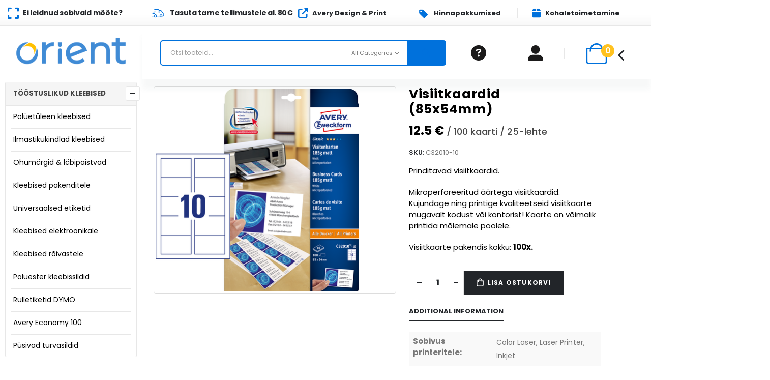

--- FILE ---
content_type: text/html; charset=UTF-8
request_url: https://zweckform.ee/tooted/universaalsed-etiketid/c32010-10-85x54mm/
body_size: 40171
content:
<!DOCTYPE html>
<html  lang="en-US">
<head>
<meta http-equiv="X-UA-Compatible" content="IE=edge" />
<meta http-equiv="Content-Type" content="text/html; charset=UTF-8" />
<meta name="viewport" content="width=device-width, initial-scale=1, minimum-scale=1" />
<link rel="profile" href="https://gmpg.org/xfn/11" />
<link rel="pingback" href="https://zweckform.ee/xmlrpc.php" />
<meta name='robots' content='index, follow, max-image-preview:large, max-snippet:-1, max-video-preview:-1' />
<style>img:is([sizes="auto" i], [sizes^="auto," i]) { contain-intrinsic-size: 3000px 1500px }</style>
<script type="text/javascript">
(function() {
var pvData = {"source":"Direct","referrer":"Direct","visitor_type":"logged out","visitor_login_status":"logged out","visitor_id":0,"page_title":"Visiitkaardid - Zweckform.ee - Etiketid ning kleebised","post_type":"product","post_type_with_prefix":"single product","post_categories":"","post_tags":"","post_author":"admin","post_full_date":"05\/04\/2021","post_year":"2021","post_month":"04","post_day":"05","is_front_page":0,"is_home":1,"search_query":"","search_results_count":0};
var body = {
url: encodeURIComponent(window.location.href),
referrer: encodeURIComponent(document.referrer)
};
function makePostRequest(e,t){var n=[];if(t.body){for(var o in t.body)n.push(encodeURIComponent(o)+"="+encodeURIComponent(t.body[o]));t.body=n.join("&")}return window.fetch?new Promise(n=>{var o={method:"POST",headers:{"Content-Type":"application/x-www-form-urlencoded"},redirect:"follow",body:{},...t};window.fetch(e,o).then(e=>{n(e.text())})}):new Promise(t=>{var o;"undefined"==typeof XMLHttpRequest&&t(null),(o=new XMLHttpRequest).open("POST",e,!0),o.onreadystatechange=function(){4==o.readyState&&200==o.status&&t(o.responseText)},o.setRequestHeader("Content-type","application/x-www-form-urlencoded"),o.send(n.join("&"))})}
function observeAjaxCartActions(e){new PerformanceObserver(function(t){for(var n=t.getEntries(),r=0;r<n.length;r++)["xmlhttprequest","fetch"].includes(n[r].initiatorType)&&['=get_refreshed_fragments', 'add_to_cart'].some(p => n[r].name.includes(p))&&fetchCart(e)}).observe({entryTypes:["resource"]})};
function fetchCart(adapter) {
makePostRequest("//zweckform.ee/index.php?plugin=optimonk&action=cartData", { body })
.then((response) => {
var data = JSON.parse(response);
setCartData(data, adapter);
})
}
function setCartData(cartData, adapter) {
Object.keys(cartData.avs).forEach((key, value) => {
adapter.attr(`wp_${key}`, cartData.avs[key]);
})
}
function setAssocData(assocData, adapter) {
Object.keys(assocData).forEach((key) => {
adapter.attr(`wp_${key}`, assocData[key]);
})
}
var RuleHandler = {
hasVisitorCartRules: (campaignMeta) => {
return !!(campaignMeta.rules.visitorCart || campaignMeta.rules.visitorCartRevamp || campaignMeta.rules.visitorCartV3);
},
hasVisitorAttributeRule: (campaignMeta) => {
return !!campaignMeta.rules.visitorAttribute;
}
}
document.querySelector('html').addEventListener('optimonk#embedded-campaigns-init', function(e) {
var campaignsData = e.parameters;
if (!campaignsData.length) {
return;
}
var adapter = window.OptiMonkEmbedded.Visitor.createAdapter();
var hasCartRule = false;
var hasAttributeRule = false;
campaignsData.forEach((campaignMetaData) => {
hasCartRule = hasCartRule || RuleHandler.hasVisitorCartRules(campaignMetaData);
hasAttributeRule = hasAttributeRule || RuleHandler.hasVisitorAttributeRule(campaignMetaData);
});
setAssocData(pvData, adapter);
if (hasCartRule) {
observeAjaxCartActions(adapter);
fetchCart(adapter);
}
if (hasAttributeRule) {
makePostRequest("//zweckform.ee/index.php?plugin=optimonk&action=productData", { body })
.then((response) => {
var data = JSON.parse(response);
setAssocData(data, adapter);
})
}
});
document.querySelector('html').addEventListener('optimonk#campaigns_initialized', function () {
if (!OptiMonk.campaigns) {
return;
}
var adapter = window.OptiMonk.Visitor.createAdapter();
setAssocData(pvData, adapter);
if (OptiMonk.campaigns.filter(campaign => campaign.hasVisitorAttributeRules()).length) {
makePostRequest("//zweckform.ee/index.php?plugin=optimonk&action=productData", { body })
.then((response) => {
var data = JSON.parse(response);
setAssocData(data, adapter);
});
}
});
}());
window.WooDataForOM = {
"shop": {
"pluginVersion": "2.1.4",
"platform": "woocommerce",
"cartUrl": "https://zweckform.ee/ostukorv/"
},
"page": {
"postId": 10197,
"postType": "product"
},
"product": {
"id": 10197,
"name": "Visiitkaardid (85x54mm)",
"sku": "C32010-10",
"price": "15",
"stock": null,
"categories": "Home &amp; Office kleebisetiketid",
"category_ids": [
371
],
"tags": "business cards|prinditav|visiitkaart",
"is_in_stock": true
},
"order": null,
"category": null
};
let hasCampaignsBeforeLoadTriggered = false;
document.querySelector('html').addEventListener('optimonk#campaigns-before-load', () => {
if (hasCampaignsBeforeLoadTriggered) return;
hasCampaignsBeforeLoadTriggered = true;
function setAssocData(assocData, adapter) {
Object.keys(assocData).forEach((key) => {
adapter.attr(`wp_${key}`, assocData[key]);
})
}
function triggerEvent(element, eventName, parameters) {
let event;
if (document.createEvent) {
event = document.createEvent('HTMLEvents');
event.initEvent(eventName, true, true);
} else if (document.createEventObject) {
event = document.createEventObject();
event.eventType = eventName;
}
event.eventName = eventName;
event.parameters = parameters || {};
if (element.dispatchEvent) {
element.dispatchEvent(event);
} else if (element.fireEvent) {
element.fireEvent(`on${event.eventType}`, event);
} else if (element[eventName]) {
element[eventName]();
} else if (element[`on${eventName}`]) {
element[`on${eventName}`]();
}
};
var adapter = OptiMonkEmbedded.Visitor.createAdapter();
var orderData = null;
if (orderData) {
setAssocData(orderData, adapter);
}
console.log('[OM-plugin] visitor attributes updated');
console.log('[OM-plugin] triggered event: optimonk#wc-attributes-updated');
triggerEvent(document.querySelector('html'), 'optimonk#wc-attributes-updated');
});
if (window.WooDataForOM) {
console.log('[OM-plugin] varibles inserted (window.WooDataForOM)');
}
</script>
<script type="text/javascript" src="https://onsite.optimonk.com/script.js?account=135927" async></script>
<!-- This site is optimized with the Yoast SEO plugin v26.8 - https://yoast.com/product/yoast-seo-wordpress/ -->
<title>Visiitkaardid - Zweckform.ee - Etiketid ning kleebised</title>
<meta name="description" content="Etiketid ja sildid, etiketid riietele, etiketid hoidistele, etiketid mööblile, kleebised klaasile, etiketid purkidele, värvilised kleebised." />
<link rel="canonical" href="https://zweckform.ee/tooted/universaalsed-etiketid/c32010-10-85x54mm/" />
<meta property="og:locale" content="en_US" />
<meta property="og:type" content="article" />
<meta property="og:title" content="Visiitkaardid - Zweckform.ee - Etiketid ning kleebised" />
<meta property="og:description" content="Etiketid ja sildid, etiketid riietele, etiketid hoidistele, etiketid mööblile, kleebised klaasile, etiketid purkidele, värvilised kleebised." />
<meta property="og:url" content="https://zweckform.ee/tooted/universaalsed-etiketid/c32010-10-85x54mm/" />
<meta property="og:site_name" content="Zweckform.ee" />
<meta property="article:modified_time" content="2022-04-07T12:03:18+00:00" />
<meta property="og:image" content="https://zweckform.ee/wp-content/uploads/2021/04/Visiitkaardid-Zweckform.ee-C32010-10-2.png" />
<meta property="og:image:width" content="400" />
<meta property="og:image:height" content="400" />
<meta property="og:image:type" content="image/png" />
<meta name="twitter:card" content="summary_large_image" />
<script type="application/ld+json" class="yoast-schema-graph">{"@context":"https://schema.org","@graph":[{"@type":"WebPage","@id":"https://zweckform.ee/tooted/universaalsed-etiketid/c32010-10-85x54mm/","url":"https://zweckform.ee/tooted/universaalsed-etiketid/c32010-10-85x54mm/","name":"Visiitkaardid - Zweckform.ee - Etiketid ning kleebised","isPartOf":{"@id":"https://zweckform.ee/#website"},"primaryImageOfPage":{"@id":"https://zweckform.ee/tooted/universaalsed-etiketid/c32010-10-85x54mm/#primaryimage"},"image":{"@id":"https://zweckform.ee/tooted/universaalsed-etiketid/c32010-10-85x54mm/#primaryimage"},"thumbnailUrl":"https://zweckform.ee/wp-content/uploads/2021/04/Visiitkaardid-Zweckform.ee-C32010-10-2.png","datePublished":"2021-04-04T21:31:33+00:00","dateModified":"2022-04-07T12:03:18+00:00","description":"Etiketid ja sildid, etiketid riietele, etiketid hoidistele, etiketid mööblile, kleebised klaasile, etiketid purkidele, värvilised kleebised.","breadcrumb":{"@id":"https://zweckform.ee/tooted/universaalsed-etiketid/c32010-10-85x54mm/#breadcrumb"},"inLanguage":"en-US","potentialAction":[{"@type":"ReadAction","target":["https://zweckform.ee/tooted/universaalsed-etiketid/c32010-10-85x54mm/"]}]},{"@type":"ImageObject","inLanguage":"en-US","@id":"https://zweckform.ee/tooted/universaalsed-etiketid/c32010-10-85x54mm/#primaryimage","url":"https://zweckform.ee/wp-content/uploads/2021/04/Visiitkaardid-Zweckform.ee-C32010-10-2.png","contentUrl":"https://zweckform.ee/wp-content/uploads/2021/04/Visiitkaardid-Zweckform.ee-C32010-10-2.png","width":400,"height":400,"caption":"Visiitkaardid » Zweckform.ee"},{"@type":"BreadcrumbList","@id":"https://zweckform.ee/tooted/universaalsed-etiketid/c32010-10-85x54mm/#breadcrumb","itemListElement":[{"@type":"ListItem","position":1,"name":"Esileht »","item":"https://zweckform.ee/"},{"@type":"ListItem","position":2,"name":"Pood","item":"https://zweckform.ee/tooted/"},{"@type":"ListItem","position":3,"name":"Visiitkaardid (85x54mm)"}]},{"@type":"WebSite","@id":"https://zweckform.ee/#website","url":"https://zweckform.ee/","name":"Zweckform.ee","description":"Avery Zweckform","potentialAction":[{"@type":"SearchAction","target":{"@type":"EntryPoint","urlTemplate":"https://zweckform.ee/?s={search_term_string}"},"query-input":{"@type":"PropertyValueSpecification","valueRequired":true,"valueName":"search_term_string"}}],"inLanguage":"en-US"}]}</script>
<!-- / Yoast SEO plugin. -->
<link rel='dns-prefetch' href='//www.google.com' />
<link rel='dns-prefetch' href='//fonts.googleapis.com' />
<link rel='dns-prefetch' href='//www.googletagmanager.com' />
<link rel="alternate" type="application/rss+xml" title="Zweckform.ee &raquo; Feed" href="https://zweckform.ee/feed/" />
<link rel="alternate" type="application/rss+xml" title="Zweckform.ee &raquo; Comments Feed" href="https://zweckform.ee/comments/feed/" />
<link rel="shortcut icon" href="//zweckform.ee/wp-content/uploads/2021/04/1200px-Avery_Dennison_logo.svg_.png" type="image/x-icon" />
<link rel="apple-touch-icon" href="//zweckform.ee/wp-content/uploads/2021/04/1200px-Avery_Dennison_logo.svg_.png" />
<link rel="apple-touch-icon" sizes="120x120" href="//zweckform.ee/wp-content/uploads/2021/04/1200px-Avery_Dennison_logo.svg_.png" />
<link rel="apple-touch-icon" sizes="76x76" href="//zweckform.ee/wp-content/uploads/2021/04/1200px-Avery_Dennison_logo.svg_.png" />
<link rel="apple-touch-icon" sizes="152x152" href="//zweckform.ee/wp-content/uploads/2021/04/1200px-Avery_Dennison_logo.svg_.png" />
<script>
window._wpemojiSettings = {"baseUrl":"https:\/\/s.w.org\/images\/core\/emoji\/15.0.3\/72x72\/","ext":".png","svgUrl":"https:\/\/s.w.org\/images\/core\/emoji\/15.0.3\/svg\/","svgExt":".svg","source":{"concatemoji":"https:\/\/zweckform.ee\/wp-includes\/js\/wp-emoji-release.min.js?ver=6.7.4"}};
/*! This file is auto-generated */
!function(i,n){var o,s,e;function c(e){try{var t={supportTests:e,timestamp:(new Date).valueOf()};sessionStorage.setItem(o,JSON.stringify(t))}catch(e){}}function p(e,t,n){e.clearRect(0,0,e.canvas.width,e.canvas.height),e.fillText(t,0,0);var t=new Uint32Array(e.getImageData(0,0,e.canvas.width,e.canvas.height).data),r=(e.clearRect(0,0,e.canvas.width,e.canvas.height),e.fillText(n,0,0),new Uint32Array(e.getImageData(0,0,e.canvas.width,e.canvas.height).data));return t.every(function(e,t){return e===r[t]})}function u(e,t,n){switch(t){case"flag":return n(e,"\ud83c\udff3\ufe0f\u200d\u26a7\ufe0f","\ud83c\udff3\ufe0f\u200b\u26a7\ufe0f")?!1:!n(e,"\ud83c\uddfa\ud83c\uddf3","\ud83c\uddfa\u200b\ud83c\uddf3")&&!n(e,"\ud83c\udff4\udb40\udc67\udb40\udc62\udb40\udc65\udb40\udc6e\udb40\udc67\udb40\udc7f","\ud83c\udff4\u200b\udb40\udc67\u200b\udb40\udc62\u200b\udb40\udc65\u200b\udb40\udc6e\u200b\udb40\udc67\u200b\udb40\udc7f");case"emoji":return!n(e,"\ud83d\udc26\u200d\u2b1b","\ud83d\udc26\u200b\u2b1b")}return!1}function f(e,t,n){var r="undefined"!=typeof WorkerGlobalScope&&self instanceof WorkerGlobalScope?new OffscreenCanvas(300,150):i.createElement("canvas"),a=r.getContext("2d",{willReadFrequently:!0}),o=(a.textBaseline="top",a.font="600 32px Arial",{});return e.forEach(function(e){o[e]=t(a,e,n)}),o}function t(e){var t=i.createElement("script");t.src=e,t.defer=!0,i.head.appendChild(t)}"undefined"!=typeof Promise&&(o="wpEmojiSettingsSupports",s=["flag","emoji"],n.supports={everything:!0,everythingExceptFlag:!0},e=new Promise(function(e){i.addEventListener("DOMContentLoaded",e,{once:!0})}),new Promise(function(t){var n=function(){try{var e=JSON.parse(sessionStorage.getItem(o));if("object"==typeof e&&"number"==typeof e.timestamp&&(new Date).valueOf()<e.timestamp+604800&&"object"==typeof e.supportTests)return e.supportTests}catch(e){}return null}();if(!n){if("undefined"!=typeof Worker&&"undefined"!=typeof OffscreenCanvas&&"undefined"!=typeof URL&&URL.createObjectURL&&"undefined"!=typeof Blob)try{var e="postMessage("+f.toString()+"("+[JSON.stringify(s),u.toString(),p.toString()].join(",")+"));",r=new Blob([e],{type:"text/javascript"}),a=new Worker(URL.createObjectURL(r),{name:"wpTestEmojiSupports"});return void(a.onmessage=function(e){c(n=e.data),a.terminate(),t(n)})}catch(e){}c(n=f(s,u,p))}t(n)}).then(function(e){for(var t in e)n.supports[t]=e[t],n.supports.everything=n.supports.everything&&n.supports[t],"flag"!==t&&(n.supports.everythingExceptFlag=n.supports.everythingExceptFlag&&n.supports[t]);n.supports.everythingExceptFlag=n.supports.everythingExceptFlag&&!n.supports.flag,n.DOMReady=!1,n.readyCallback=function(){n.DOMReady=!0}}).then(function(){return e}).then(function(){var e;n.supports.everything||(n.readyCallback(),(e=n.source||{}).concatemoji?t(e.concatemoji):e.wpemoji&&e.twemoji&&(t(e.twemoji),t(e.wpemoji)))}))}((window,document),window._wpemojiSettings);
</script>
<!-- <link rel='stylesheet' id='porto-sp-attr-table-css' href='https://zweckform.ee/wp-content/plugins/porto-functionality/shortcodes//assets/cp-attribute-table/attribute-table.css?ver=3.1.13' media='all' /> -->
<!-- <link rel='stylesheet' id='berocket_aapf_widget-style-css' href='https://zweckform.ee/wp-content/plugins/woocommerce-ajax-filters/assets/frontend/css/fullmain.min.css?ver=3.1.9.6' media='all' /> -->
<link rel="stylesheet" type="text/css" href="//zweckform.ee/wp-content/cache/wpfc-minified/d4w0k7ni/9y1u1.css" media="all"/>
<style id='wp-emoji-styles-inline-css'>
img.wp-smiley, img.emoji {
display: inline !important;
border: none !important;
box-shadow: none !important;
height: 1em !important;
width: 1em !important;
margin: 0 0.07em !important;
vertical-align: -0.1em !important;
background: none !important;
padding: 0 !important;
}
</style>
<!-- <link rel='stylesheet' id='wp-block-library-css' href='https://zweckform.ee/wp-includes/css/dist/block-library/style.min.css?ver=6.7.4' media='all' /> -->
<link rel="stylesheet" type="text/css" href="//zweckform.ee/wp-content/cache/wpfc-minified/lmqawaly/9y1u1.css" media="all"/>
<style id='wp-block-library-theme-inline-css'>
.wp-block-audio :where(figcaption){color:#555;font-size:13px;text-align:center}.is-dark-theme .wp-block-audio :where(figcaption){color:#ffffffa6}.wp-block-audio{margin:0 0 1em}.wp-block-code{border:1px solid #ccc;border-radius:4px;font-family:Menlo,Consolas,monaco,monospace;padding:.8em 1em}.wp-block-embed :where(figcaption){color:#555;font-size:13px;text-align:center}.is-dark-theme .wp-block-embed :where(figcaption){color:#ffffffa6}.wp-block-embed{margin:0 0 1em}.blocks-gallery-caption{color:#555;font-size:13px;text-align:center}.is-dark-theme .blocks-gallery-caption{color:#ffffffa6}:root :where(.wp-block-image figcaption){color:#555;font-size:13px;text-align:center}.is-dark-theme :root :where(.wp-block-image figcaption){color:#ffffffa6}.wp-block-image{margin:0 0 1em}.wp-block-pullquote{border-bottom:4px solid;border-top:4px solid;color:currentColor;margin-bottom:1.75em}.wp-block-pullquote cite,.wp-block-pullquote footer,.wp-block-pullquote__citation{color:currentColor;font-size:.8125em;font-style:normal;text-transform:uppercase}.wp-block-quote{border-left:.25em solid;margin:0 0 1.75em;padding-left:1em}.wp-block-quote cite,.wp-block-quote footer{color:currentColor;font-size:.8125em;font-style:normal;position:relative}.wp-block-quote:where(.has-text-align-right){border-left:none;border-right:.25em solid;padding-left:0;padding-right:1em}.wp-block-quote:where(.has-text-align-center){border:none;padding-left:0}.wp-block-quote.is-large,.wp-block-quote.is-style-large,.wp-block-quote:where(.is-style-plain){border:none}.wp-block-search .wp-block-search__label{font-weight:700}.wp-block-search__button{border:1px solid #ccc;padding:.375em .625em}:where(.wp-block-group.has-background){padding:1.25em 2.375em}.wp-block-separator.has-css-opacity{opacity:.4}.wp-block-separator{border:none;border-bottom:2px solid;margin-left:auto;margin-right:auto}.wp-block-separator.has-alpha-channel-opacity{opacity:1}.wp-block-separator:not(.is-style-wide):not(.is-style-dots){width:100px}.wp-block-separator.has-background:not(.is-style-dots){border-bottom:none;height:1px}.wp-block-separator.has-background:not(.is-style-wide):not(.is-style-dots){height:2px}.wp-block-table{margin:0 0 1em}.wp-block-table td,.wp-block-table th{word-break:normal}.wp-block-table :where(figcaption){color:#555;font-size:13px;text-align:center}.is-dark-theme .wp-block-table :where(figcaption){color:#ffffffa6}.wp-block-video :where(figcaption){color:#555;font-size:13px;text-align:center}.is-dark-theme .wp-block-video :where(figcaption){color:#ffffffa6}.wp-block-video{margin:0 0 1em}:root :where(.wp-block-template-part.has-background){margin-bottom:0;margin-top:0;padding:1.25em 2.375em}
</style>
<style id='classic-theme-styles-inline-css'>
/*! This file is auto-generated */
.wp-block-button__link{color:#fff;background-color:#32373c;border-radius:9999px;box-shadow:none;text-decoration:none;padding:calc(.667em + 2px) calc(1.333em + 2px);font-size:1.125em}.wp-block-file__button{background:#32373c;color:#fff;text-decoration:none}
</style>
<style id='global-styles-inline-css'>
:root{--wp--preset--aspect-ratio--square: 1;--wp--preset--aspect-ratio--4-3: 4/3;--wp--preset--aspect-ratio--3-4: 3/4;--wp--preset--aspect-ratio--3-2: 3/2;--wp--preset--aspect-ratio--2-3: 2/3;--wp--preset--aspect-ratio--16-9: 16/9;--wp--preset--aspect-ratio--9-16: 9/16;--wp--preset--color--black: #000000;--wp--preset--color--cyan-bluish-gray: #abb8c3;--wp--preset--color--white: #ffffff;--wp--preset--color--pale-pink: #f78da7;--wp--preset--color--vivid-red: #cf2e2e;--wp--preset--color--luminous-vivid-orange: #ff6900;--wp--preset--color--luminous-vivid-amber: #fcb900;--wp--preset--color--light-green-cyan: #7bdcb5;--wp--preset--color--vivid-green-cyan: #00d084;--wp--preset--color--pale-cyan-blue: #8ed1fc;--wp--preset--color--vivid-cyan-blue: #0693e3;--wp--preset--color--vivid-purple: #9b51e0;--wp--preset--color--primary: var(--porto-primary-color);--wp--preset--color--secondary: var(--porto-secondary-color);--wp--preset--color--tertiary: var(--porto-tertiary-color);--wp--preset--color--quaternary: var(--porto-quaternary-color);--wp--preset--color--dark: var(--porto-dark-color);--wp--preset--color--light: var(--porto-light-color);--wp--preset--color--primary-hover: var(--porto-primary-light-5);--wp--preset--gradient--vivid-cyan-blue-to-vivid-purple: linear-gradient(135deg,rgba(6,147,227,1) 0%,rgb(155,81,224) 100%);--wp--preset--gradient--light-green-cyan-to-vivid-green-cyan: linear-gradient(135deg,rgb(122,220,180) 0%,rgb(0,208,130) 100%);--wp--preset--gradient--luminous-vivid-amber-to-luminous-vivid-orange: linear-gradient(135deg,rgba(252,185,0,1) 0%,rgba(255,105,0,1) 100%);--wp--preset--gradient--luminous-vivid-orange-to-vivid-red: linear-gradient(135deg,rgba(255,105,0,1) 0%,rgb(207,46,46) 100%);--wp--preset--gradient--very-light-gray-to-cyan-bluish-gray: linear-gradient(135deg,rgb(238,238,238) 0%,rgb(169,184,195) 100%);--wp--preset--gradient--cool-to-warm-spectrum: linear-gradient(135deg,rgb(74,234,220) 0%,rgb(151,120,209) 20%,rgb(207,42,186) 40%,rgb(238,44,130) 60%,rgb(251,105,98) 80%,rgb(254,248,76) 100%);--wp--preset--gradient--blush-light-purple: linear-gradient(135deg,rgb(255,206,236) 0%,rgb(152,150,240) 100%);--wp--preset--gradient--blush-bordeaux: linear-gradient(135deg,rgb(254,205,165) 0%,rgb(254,45,45) 50%,rgb(107,0,62) 100%);--wp--preset--gradient--luminous-dusk: linear-gradient(135deg,rgb(255,203,112) 0%,rgb(199,81,192) 50%,rgb(65,88,208) 100%);--wp--preset--gradient--pale-ocean: linear-gradient(135deg,rgb(255,245,203) 0%,rgb(182,227,212) 50%,rgb(51,167,181) 100%);--wp--preset--gradient--electric-grass: linear-gradient(135deg,rgb(202,248,128) 0%,rgb(113,206,126) 100%);--wp--preset--gradient--midnight: linear-gradient(135deg,rgb(2,3,129) 0%,rgb(40,116,252) 100%);--wp--preset--font-size--small: 13px;--wp--preset--font-size--medium: 20px;--wp--preset--font-size--large: 36px;--wp--preset--font-size--x-large: 42px;--wp--preset--spacing--20: 0.44rem;--wp--preset--spacing--30: 0.67rem;--wp--preset--spacing--40: 1rem;--wp--preset--spacing--50: 1.5rem;--wp--preset--spacing--60: 2.25rem;--wp--preset--spacing--70: 3.38rem;--wp--preset--spacing--80: 5.06rem;--wp--preset--shadow--natural: 6px 6px 9px rgba(0, 0, 0, 0.2);--wp--preset--shadow--deep: 12px 12px 50px rgba(0, 0, 0, 0.4);--wp--preset--shadow--sharp: 6px 6px 0px rgba(0, 0, 0, 0.2);--wp--preset--shadow--outlined: 6px 6px 0px -3px rgba(255, 255, 255, 1), 6px 6px rgba(0, 0, 0, 1);--wp--preset--shadow--crisp: 6px 6px 0px rgba(0, 0, 0, 1);}:where(.is-layout-flex){gap: 0.5em;}:where(.is-layout-grid){gap: 0.5em;}body .is-layout-flex{display: flex;}.is-layout-flex{flex-wrap: wrap;align-items: center;}.is-layout-flex > :is(*, div){margin: 0;}body .is-layout-grid{display: grid;}.is-layout-grid > :is(*, div){margin: 0;}:where(.wp-block-columns.is-layout-flex){gap: 2em;}:where(.wp-block-columns.is-layout-grid){gap: 2em;}:where(.wp-block-post-template.is-layout-flex){gap: 1.25em;}:where(.wp-block-post-template.is-layout-grid){gap: 1.25em;}.has-black-color{color: var(--wp--preset--color--black) !important;}.has-cyan-bluish-gray-color{color: var(--wp--preset--color--cyan-bluish-gray) !important;}.has-white-color{color: var(--wp--preset--color--white) !important;}.has-pale-pink-color{color: var(--wp--preset--color--pale-pink) !important;}.has-vivid-red-color{color: var(--wp--preset--color--vivid-red) !important;}.has-luminous-vivid-orange-color{color: var(--wp--preset--color--luminous-vivid-orange) !important;}.has-luminous-vivid-amber-color{color: var(--wp--preset--color--luminous-vivid-amber) !important;}.has-light-green-cyan-color{color: var(--wp--preset--color--light-green-cyan) !important;}.has-vivid-green-cyan-color{color: var(--wp--preset--color--vivid-green-cyan) !important;}.has-pale-cyan-blue-color{color: var(--wp--preset--color--pale-cyan-blue) !important;}.has-vivid-cyan-blue-color{color: var(--wp--preset--color--vivid-cyan-blue) !important;}.has-vivid-purple-color{color: var(--wp--preset--color--vivid-purple) !important;}.has-black-background-color{background-color: var(--wp--preset--color--black) !important;}.has-cyan-bluish-gray-background-color{background-color: var(--wp--preset--color--cyan-bluish-gray) !important;}.has-white-background-color{background-color: var(--wp--preset--color--white) !important;}.has-pale-pink-background-color{background-color: var(--wp--preset--color--pale-pink) !important;}.has-vivid-red-background-color{background-color: var(--wp--preset--color--vivid-red) !important;}.has-luminous-vivid-orange-background-color{background-color: var(--wp--preset--color--luminous-vivid-orange) !important;}.has-luminous-vivid-amber-background-color{background-color: var(--wp--preset--color--luminous-vivid-amber) !important;}.has-light-green-cyan-background-color{background-color: var(--wp--preset--color--light-green-cyan) !important;}.has-vivid-green-cyan-background-color{background-color: var(--wp--preset--color--vivid-green-cyan) !important;}.has-pale-cyan-blue-background-color{background-color: var(--wp--preset--color--pale-cyan-blue) !important;}.has-vivid-cyan-blue-background-color{background-color: var(--wp--preset--color--vivid-cyan-blue) !important;}.has-vivid-purple-background-color{background-color: var(--wp--preset--color--vivid-purple) !important;}.has-black-border-color{border-color: var(--wp--preset--color--black) !important;}.has-cyan-bluish-gray-border-color{border-color: var(--wp--preset--color--cyan-bluish-gray) !important;}.has-white-border-color{border-color: var(--wp--preset--color--white) !important;}.has-pale-pink-border-color{border-color: var(--wp--preset--color--pale-pink) !important;}.has-vivid-red-border-color{border-color: var(--wp--preset--color--vivid-red) !important;}.has-luminous-vivid-orange-border-color{border-color: var(--wp--preset--color--luminous-vivid-orange) !important;}.has-luminous-vivid-amber-border-color{border-color: var(--wp--preset--color--luminous-vivid-amber) !important;}.has-light-green-cyan-border-color{border-color: var(--wp--preset--color--light-green-cyan) !important;}.has-vivid-green-cyan-border-color{border-color: var(--wp--preset--color--vivid-green-cyan) !important;}.has-pale-cyan-blue-border-color{border-color: var(--wp--preset--color--pale-cyan-blue) !important;}.has-vivid-cyan-blue-border-color{border-color: var(--wp--preset--color--vivid-cyan-blue) !important;}.has-vivid-purple-border-color{border-color: var(--wp--preset--color--vivid-purple) !important;}.has-vivid-cyan-blue-to-vivid-purple-gradient-background{background: var(--wp--preset--gradient--vivid-cyan-blue-to-vivid-purple) !important;}.has-light-green-cyan-to-vivid-green-cyan-gradient-background{background: var(--wp--preset--gradient--light-green-cyan-to-vivid-green-cyan) !important;}.has-luminous-vivid-amber-to-luminous-vivid-orange-gradient-background{background: var(--wp--preset--gradient--luminous-vivid-amber-to-luminous-vivid-orange) !important;}.has-luminous-vivid-orange-to-vivid-red-gradient-background{background: var(--wp--preset--gradient--luminous-vivid-orange-to-vivid-red) !important;}.has-very-light-gray-to-cyan-bluish-gray-gradient-background{background: var(--wp--preset--gradient--very-light-gray-to-cyan-bluish-gray) !important;}.has-cool-to-warm-spectrum-gradient-background{background: var(--wp--preset--gradient--cool-to-warm-spectrum) !important;}.has-blush-light-purple-gradient-background{background: var(--wp--preset--gradient--blush-light-purple) !important;}.has-blush-bordeaux-gradient-background{background: var(--wp--preset--gradient--blush-bordeaux) !important;}.has-luminous-dusk-gradient-background{background: var(--wp--preset--gradient--luminous-dusk) !important;}.has-pale-ocean-gradient-background{background: var(--wp--preset--gradient--pale-ocean) !important;}.has-electric-grass-gradient-background{background: var(--wp--preset--gradient--electric-grass) !important;}.has-midnight-gradient-background{background: var(--wp--preset--gradient--midnight) !important;}.has-small-font-size{font-size: var(--wp--preset--font-size--small) !important;}.has-medium-font-size{font-size: var(--wp--preset--font-size--medium) !important;}.has-large-font-size{font-size: var(--wp--preset--font-size--large) !important;}.has-x-large-font-size{font-size: var(--wp--preset--font-size--x-large) !important;}
:where(.wp-block-post-template.is-layout-flex){gap: 1.25em;}:where(.wp-block-post-template.is-layout-grid){gap: 1.25em;}
:where(.wp-block-columns.is-layout-flex){gap: 2em;}:where(.wp-block-columns.is-layout-grid){gap: 2em;}
:root :where(.wp-block-pullquote){font-size: 1.5em;line-height: 1.6;}
</style>
<!-- <link rel='stylesheet' id='contact-form-7-css' href='https://zweckform.ee/wp-content/plugins/contact-form-7/includes/css/styles.css?ver=6.1.4' media='all' /> -->
<!-- <link rel='stylesheet' id='cookie-law-info-css' href='https://zweckform.ee/wp-content/plugins/cookie-law-info/legacy/public/css/cookie-law-info-public.css?ver=3.3.9.1' media='all' /> -->
<!-- <link rel='stylesheet' id='cookie-law-info-gdpr-css' href='https://zweckform.ee/wp-content/plugins/cookie-law-info/legacy/public/css/cookie-law-info-gdpr.css?ver=3.3.9.1' media='all' /> -->
<link rel="stylesheet" type="text/css" href="//zweckform.ee/wp-content/cache/wpfc-minified/335ee0ca/9y1u1.css" media="all"/>
<style id='woocommerce-inline-inline-css'>
.woocommerce form .form-row .required { visibility: visible; }
</style>
<!-- <link rel='stylesheet' id='wcz-frontend-css' href='https://zweckform.ee/wp-content/plugins/woocustomizer/assets/css/frontend.css?ver=2.6.3' media='all' /> -->
<!-- <link rel='stylesheet' id='montonio-style-css' href='https://zweckform.ee/wp-content/plugins/montonio-for-woocommerce/assets/css/montonio-style.css?ver=9.3.2' media='all' /> -->
<!-- <link rel='stylesheet' id='brands-styles-css' href='https://zweckform.ee/wp-content/plugins/woocommerce/assets/css/brands.css?ver=10.3.7' media='all' /> -->
<!-- <link rel='stylesheet' id='flexible-shipping-free-shipping-css' href='https://zweckform.ee/wp-content/plugins/flexible-shipping/assets/dist/css/free-shipping.css?ver=6.5.4.2' media='all' /> -->
<link rel="stylesheet" type="text/css" href="//zweckform.ee/wp-content/cache/wpfc-minified/8u6or7qx/9y1u2.css" media="all"/>
<style id='wcz-customizer-custom-css-inline-css'>
body.post-type-archive-product .woocommerce-breadcrumb{display:none !important;}body.woocommerce form.woocommerce-ordering{display:none !important;}body.woocommerce.wcz-woocommerce ul.products li.product .woocommerce-loop-product__title,
body.wcz-woocommerce .products .product .woocommerce-loop-product__title,
body.wcz-wooblocks ul.wc-block-grid__products li.wc-block-grid__product .wc-block-grid__product-title{font-size:13px !important;}body.woocommerce.wcz-woocommerce ul.products li.product .woocommerce-loop-product__title,
body.wcz-woocommerce .products .product .woocommerce-loop-product__title,
body.wcz-wooblocks ul.wc-block-grid__products li.wc-block-grid__product .wc-block-grid__product-title a{color:#000000 !important;}body.woocommerce.wcz-woocommerce ul.products li.product .price,
body.wcz-woocommerce .products .product .price,
body.wcz-wooblocks ul.wc-block-grid__products li.wc-block-grid__product .wc-block-grid__product-price{font-size:18px !important;}body.woocommerce.wcz-woocommerce ul.products li.product .price,
body.wcz-woocommerce .products .product .price,
body.wcz-wooblocks ul.wc-block-grid__products li.wc-block-grid__product .wc-block-grid__product-price__value,
body.wcz-wooblocks ul.wc-block-grid__products li.wc-block-grid__product .wc-block-grid__product-price ins{color:#000000 !important;}body.wcz-wooblocks ul.wc-block-grid__products li.wc-block-grid__product .wc-block-grid__product-price del{color:rgba(0, 0, 0, 0.45);}body.woocommerce-checkout #payment button#place_order{font-size:16px !important;padding:10px 20px;}
</style>
<!-- <link rel='stylesheet' id='awcfe-frontend-css' href='https://zweckform.ee/wp-content/plugins/checkout-field-editor-and-manager-for-woocommerce/assets/css/frontend.css?ver=3.0.1' media='all' /> -->
<!-- <link rel='stylesheet' id='porto-fs-progress-bar-css' href='https://zweckform.ee/wp-content/themes/porto/inc/lib/woocommerce-shipping-progress-bar/shipping-progress-bar.css?ver=7.1.13' media='all' /> -->
<!-- <link rel='stylesheet' id='porto-css-vars-css' href='https://zweckform.ee/wp-content/uploads/porto_styles/theme_css_vars.css?ver=7.1.13' media='all' /> -->
<link rel="stylesheet" type="text/css" href="//zweckform.ee/wp-content/cache/wpfc-minified/qillqq9s/9y1u1.css" media="all"/>
<link rel='stylesheet' id='porto-google-fonts-css' href='//fonts.googleapis.com/css?family=Poppins%3A400%2C500%2C600%2C700%2C800%7COpen+Sans%3A400%2C500%2C600%2C700%2C800&#038;ver=6.7.4' media='all' />
<!-- <link rel='stylesheet' id='elementor-icons-css' href='https://zweckform.ee/wp-content/plugins/elementor/assets/lib/eicons/css/elementor-icons.min.css?ver=5.34.0' media='all' /> -->
<!-- <link rel='stylesheet' id='elementor-frontend-css' href='https://zweckform.ee/wp-content/uploads/elementor/css/custom-frontend.min.css?ver=1723703214' media='all' /> -->
<!-- <link rel='stylesheet' id='swiper-css' href='https://zweckform.ee/wp-content/plugins/elementor/assets/lib/swiper/v8/css/swiper.min.css?ver=8.4.5' media='all' /> -->
<link rel="stylesheet" type="text/css" href="//zweckform.ee/wp-content/cache/wpfc-minified/9j04a1o9/9y1u1.css" media="all"/>
<link rel='stylesheet' id='elementor-post-2020-css' href='https://zweckform.ee/wp-content/uploads/elementor/css/post-2020.css?ver=1723703214' media='all' />
<!-- <link rel='stylesheet' id='bootstrap-css' href='https://zweckform.ee/wp-content/uploads/porto_styles/bootstrap.css?ver=7.1.13' media='all' /> -->
<!-- <link rel='stylesheet' id='porto-plugins-css' href='https://zweckform.ee/wp-content/themes/porto/css/plugins.css?ver=7.1.13' media='all' /> -->
<!-- <link rel='stylesheet' id='porto-theme-css' href='https://zweckform.ee/wp-content/themes/porto/css/theme.css?ver=7.1.13' media='all' /> -->
<!-- <link rel='stylesheet' id='porto-shortcodes-css' href='https://zweckform.ee/wp-content/uploads/porto_styles/shortcodes.css?ver=7.1.13' media='all' /> -->
<!-- <link rel='stylesheet' id='porto-theme-shop-css' href='https://zweckform.ee/wp-content/themes/porto/css/theme_shop.css?ver=7.1.13' media='all' /> -->
<!-- <link rel='stylesheet' id='porto-theme-elementor-css' href='https://zweckform.ee/wp-content/themes/porto/css/theme_elementor.css?ver=7.1.13' media='all' /> -->
<!-- <link rel='stylesheet' id='porto-theme-radius-css' href='https://zweckform.ee/wp-content/themes/porto/css/theme_radius.css?ver=7.1.13' media='all' /> -->
<!-- <link rel='stylesheet' id='porto-dynamic-style-css' href='https://zweckform.ee/wp-content/uploads/porto_styles/dynamic_style.css?ver=7.1.13' media='all' /> -->
<!-- <link rel='stylesheet' id='porto-type-builder-css' href='https://zweckform.ee/wp-content/plugins/porto-functionality/builders/assets/type-builder.css?ver=3.1.13' media='all' /> -->
<!-- <link rel='stylesheet' id='porto-sp-layout-css' href='https://zweckform.ee/wp-content/themes/porto/css/theme/shop/single-product/builder.css?ver=7.1.13' media='all' /> -->
<link rel="stylesheet" type="text/css" href="//zweckform.ee/wp-content/cache/wpfc-minified/22usrldf/9y7gv.css" media="all"/>
<link rel='stylesheet' id='elementor-post-573-css' href='https://zweckform.ee/wp-content/uploads/elementor/css/post-573.css?ver=7.1.13' media='all' />
<link rel='stylesheet' id='elementor-post-845-css' href='https://zweckform.ee/wp-content/uploads/elementor/css/post-845.css?ver=7.1.13' media='all' />
<link rel='stylesheet' id='elementor-post-583-css' href='https://zweckform.ee/wp-content/uploads/elementor/css/post-583.css?ver=7.1.13' media='all' />
<link rel='stylesheet' id='elementor-post-863-css' href='https://zweckform.ee/wp-content/uploads/elementor/css/post-863.css?ver=7.1.13' media='all' />
<!-- <link rel='stylesheet' id='porto-style-css' href='https://zweckform.ee/wp-content/themes/porto/style.css?ver=7.1.13' media='all' /> -->
<link rel="stylesheet" type="text/css" href="//zweckform.ee/wp-content/cache/wpfc-minified/96jebqvq/9y1u1.css" media="all"/>
<style id='porto-style-inline-css'>
.side-header-narrow-bar-logo{max-width:170px}@media (min-width:992px){}.page-top ul.breadcrumb > li.home{display:inline-block}.page-top ul.breadcrumb > li.home a{position:relative;width:14px;text-indent:-9999px}.page-top ul.breadcrumb > li.home a:after{content:"\e883";font-family:'porto';float:left;text-indent:0}@media (min-width:1500px){.left-sidebar.col-lg-3,.right-sidebar.col-lg-3{width:20%}.main-content.col-lg-9{width:80%}.main-content.col-lg-6{width:60%}}.product-images .img-thumbnail .inner,.product-images .img-thumbnail .inner img{-webkit-transform:none;transform:none}.sticky-product{position:fixed;top:0;left:0;width:100%;z-index:100;background-color:#fff;box-shadow:0 3px 5px rgba(0,0,0,0.08);padding:15px 0}.sticky-product.pos-bottom{top:auto;bottom:0;box-shadow:0 -3px 5px rgba(0,0,0,0.08)}.sticky-product .container{display:-ms-flexbox;display:flex;-ms-flex-align:center;align-items:center;-ms-flex-wrap:wrap;flex-wrap:wrap}.sticky-product .sticky-image{max-width:60px;margin-right:15px}.sticky-product .add-to-cart{-ms-flex:1;flex:1;text-align:right;margin-top:5px}.sticky-product .product-name{font-size:16px;font-weight:600;line-height:inherit;margin-bottom:0}.sticky-product .sticky-detail{line-height:1.5;display:-ms-flexbox;display:flex}.sticky-product .star-rating{margin:5px 15px;font-size:1em}.sticky-product .availability{padding-top:2px}.sticky-product .sticky-detail .price{font-family:Poppins,Open Sans,sans-serif;font-weight:400;margin-bottom:0;font-size:1.3em;line-height:1.5}.sticky-product.pos-top:not(.hide){top:0;opacity:1;visibility:visible;transform:translate3d( 0,0,0 )}.sticky-product.pos-top.scroll-down{opacity:0 !important;visibility:hidden;transform:translate3d( 0,-100%,0 )}.sticky-product.sticky-ready{transition:left .3s,visibility 0.3s,opacity 0.3s,transform 0.3s,top 0.3s ease}@media (max-width:992px){.sticky-product .container{padding-left:var(--porto-grid-gutter-width);padding-right:var(--porto-grid-gutter-width)}}@media (max-width:767px){.sticky-product{display:none}}#header.sticky-header .main-menu > li.menu-item > a,#header.sticky-header .main-menu > li.menu-custom-content a{color:#ffffff}#header .currency-switcher > li.menu-item > a{font-size:11px;font-weight:600;text-transform:uppercase;line-height:1;letter-spacing:.025em;color:#222529}#header .currency-switcher > li.menu-item:hover > a{color:#222529}#header .view-switcher > li.menu-item > a{font-size:11px;font-weight:600;text-transform:uppercase;line-height:1;letter-spacing:.025em;color:#222529}#header .view-switcher > li.menu-item:hover > a{color:#222529}#header .mobile-toggle{font-size:20px;background-color:rgba(255,255,255,0.01);color:#0071dc}#header .searchform{border-width:2px;border-color:#0071dc}#header .searchform-popup .search-toggle:after{border-bottom-color:#0071dc}#header .searchform{border-radius:5px}#header .searchform input{border-radius:5px 0 0 5px}#header .searchform button{border-radius:0 5px 5px 0}#mini-cart .cart-icon{margin-left:10px}#mini-cart .cart-subtotal{font-size:11px;font-weight:500;line-height:18px;letter-spacing:-.05em;color:#777777}#mini-cart .cart-price{font-size:16px;line-height:18px;letter-spacing:0;color:#ffc220}Notice:Undefined index:font_size in G:workwordpressportowp-contentpluginsporto-functionalitybuilderselementsproductwpbstyle-excerpt.php on line 6.custom-font,.custom-font h2{font-family:Segoe Script}.br-round{border-radius:6px}.container-fluid .elementor-top-section{padding-left:20px !important;padding-right:20px !important}@media (min-width:992px){.left-sidebar.col-lg-3{flex:0 0 280px;max-width:280px;border-right:1px solid #e7e7e7}.main-content.col-lg-9{flex:0 0 calc(100% - 280px);max-width:calc(100% - 280px)}.main-content #content,.main-content .page-top.page-header-6{padding:0 22px 0 22px}#main .container-fluid{padding:0}#main .main-content-wrap{margin:0}body:not(.home) .main-content #content,body:not(.home) .main-content #primary{position:sticky;top:20px}.sidebar-menu .wide .popup>.inner{padding:20px}.main-sidebar-menu li.side-menu-sub-title:not(:first-child){margin-top:20px}}@media(max-width:1199px) and (min-width:992px){.main-content #content,.main-content .page-top.page-header-6{padding:0 10px 0 10px}}.main-content .page-top{margin-bottom:1.25rem;border-width:0}.page-top > .container{padding:5px 0;border-bottom:1px solid #e7e7e7}.page-header-7 > .container{border-width:0}.woocommerce-account .page-header-7{margin-bottom:2.5rem}.custom-widget,.custom-widget .sidebar-menu>li.menu-item > a{border-width:0}.custom-widget .widget-title{padding:17.5px 13px !important;font:700 1rem/1 Poppins,sans-serif;letter-spacing:-.01em;text-transform:none;color:#0071dc;background:transparent;border-width:0}.custom-widget.no-icon .widget-title{padding:12px 13px !important}.custom-widget .widget-title .toggle{display:none}.custom-widget .sidebar-menu>.menu-item{min-height:40px}.custom-widget .sidebar-menu>.menu-item:hover,.custom-widget .sidebar-menu .narrow .menu-item:hover > a{background-color:transparent !important}.custom-widget .sidebar-menu .narrow .menu-item:hover > a{text-decoration:underline}#main .custom-widget .sidebar-menu>.menu-item:hover>a{color:#0071dc}#main .custom-widget .sidebar-menu>.menu-item>a{min-height:40px;padding:6px 0;color:#222529;font-weight:600;letter-spacing:-.025em;line-height:25px}.custom-widget .sidebar-menu>.menu-item>a>i{margin-right:0;vertical-align:middle;font-size:28px}#main .custom-widget.no-icon .sidebar-menu>.menu-item>a{margin-left:14px;padding:8px 0;letter-spacing:-0.5px}.sidebar-menu > li.menu-item > .arrow:before{color:#222529 !important}.custom-widget .sidebar-menu > li.menu-item > .arrow{top:-1px;right:11px;font-size:28px}.custom-style-1 .porto-u-heading{margin-bottom:0}.custom-style-1 sup{font-size:33%;font-weight:700;color:#222529;top:-1.2em;margin-right:16px;letter-spacing:-0.03em}.custom-style-1 .sale-wrapper strong{position:relative;margin-left:.5rem;padding-right:.25rem;font-weight:700;color:#fff;z-index:1}.sale-text::before,.custom-style-1 .sale-wrapper strong::before{content:'';position:absolute;top:10px;left:-7px;right:0;bottom:9px;width:2.34722em;background-color:#222529;z-index:-1;transform:rotate(-2deg)}.custom-text-1{font-size:2.5em;right:0;bottom:-0.22em}.custom-text-2{color:#ee8379;font-size:1.625em;right:1.2rem;bottom:0.7rem;transform:rotate(-30deg)}.custom-text-1,.custom-text-3{color:#0071dc;transform:rotate(-30deg)}.custom-text-3{color:#4dae65;font-size:1.601875em;right:1.5em;bottom:-1.1em;letter-spacing:-.1px}.ml-n-3{text-indent:3px}.ml-n-6{text-indent:6px}.mr-n-3{margin-right:-3px}.custom-indent-1{text-indent:-2px}.intro-carousel,.intro-carousel .elementor-section,.intro-carousel .owl-stage-outer,.intro-carousel .owl-stage,.intro-carousel .owl-item,.intro-carousel .porto-ibanner,.intro-carousel img{height:100%}.grid-1,.grid-2,.grid-3{width:auto !important}.intro-section>.elementor-container>.elementor-row{display:block}.d-menu-lg-none > a{display:none !important}.sidebar-menu .wide li.side-menu-sub-title{padding-top:0}.side-menu-sub-title > a > i{display:block;font-size:3.5rem !important;color:#ccc}.side-menu-sub-title > a > i:before{margin:1.5rem 0}.side-menu-sub-title > a{font-size:.875rem !important;color:#222529 !important;padding-top:0 !important;padding-bottom:5px !important}.side-menu-sub-title > a,.sidebar-menu .wide li.sub > a{text-transform:uppercase;font-weight:700}.main-sidebar-menu .inner>.sub-menu{flex-wrap:wrap}.menu-block>a,.menu-block p{display:none !important}.custom-garden-block .menu-block{height:calc( 100% + 20px );padding:20px 20px 0 20px;margin:-20px -20px 0 0;background:#f4f4f4}.menu-section-dark .side-menu-sub-title > a{color:#fff !important}.main-sidebar-menu .wide.menu-section-dark li.menu-item li.menu-item > a{color:#bcbdbd;line-height:20px;text-transform:capitalize;font-weight:400}.main-sidebar-menu .wide li.sub li.menu-item>ul.sub-menu{padding-left:0}.sidebar-menu .wide li.sub li.menu-item>a{margin-left:-18px}.sidebar-menu .wide li.sub > a{margin-left:-10px}@media (max-width:991px){.sidebar-menu .wide .popup,.right-sidebar .sidebar-menu .wide .popup{margin:0 20px}.menu-section-dark .popup>.inner{background-image:none !important}.menu-section-dark .side-menu-sub-title > a{color:#222529 !important}.main-sidebar-menu .wide.menu-section-dark li.menu-item li.menu-item > a{color:#777}}@media(min-width:768px){.intro-section>.elementor-container>.elementor-row{display:grid;grid-template-columns:50% 50%}.grid-1{grid-column-start:1;grid-column-end:3;grid-row-end:1}}@media(min-width:1592px){.page-top .container{max-width:1552px}.intro-section>.elementor-container>.elementor-row{display:grid;grid-template-columns:66.6667% 33.3333%}.grid-1{grid-row-end:3;grid-row-start:1;grid-column-end:2}}.custom-dot .owl-dots .owl-dot{width:18px;height:18px;vertical-align:middle}.custom-dot .owl-nav.disabled+.owl-dots{left:16px;bottom:12px}.custom-dot .owl-dots .owl-dot span{margin:auto;transition:width .3s,height .3s,color .3s;background-color:rgba(34,52,41,0.5)}.custom-dot .owl-dots .owl-dot.active span,.custom-dot .owl-dots .owl-dot:hover span{width:12px;height:12px;background-color:#333}.feature-container .porto-sicon-box{min-height:50px;justify-content:center}.feature-container .porto-icon i{line-height:1.15}.feature-container .porto-carousel{background-color:#f7f7f7;border-radius:6px}.feature-container .owl-stage-outer{margin-right:1px}.porto-products .inline-title{font-size:1.25em;text-transform:capitalize;letter-spacing:-.025em}.porto-products.filter-vertical .product-categories a:before{content:none !important}.porto-products.filter-vertical .products-filter+div{max-width:calc(100% + 20px);flex:0 0 calc(100% + 20px);padding:0;margin:0 -10px}.products-filter{position:absolute;top:3px;left:160px;max-width:none !important;border-width:0 !important}.porto-products.filter-vertical .products-filter li a{padding:1px 11.5px;font-weight:700;letter-spacing:-.015em}.products-filter li a:hover,.products-filter li a:focus,.products-filter li a:active{color:#0071dc}.products-filter li:not(.current) a{color:#222529;transition:color .3s}.products-filter .section-title{display:none}.products-filter .product-categories{display:flex}.porto-products.title-border-bottom>.section-title{padding-bottom:15px}.product-image{border-width:0}.owl-carousel.show-nav-title .owl-nav{right:8px !important;top:-13px;left:auto}.owl-carousel.show-nav-title .owl-nav [class*="owl-"]{font-size:29px !important}ul.products.yith-wcan-loading:after{position:absolute}.filter-vertical .porto-loading-icon{position:absolute !important}.products-slider:not(.category-pos-middle) .owl-stage-outer{margin-left:-10px;margin-right:-10px;padding-left:10px;padding-right:10px}ul.products .category-list{margin-bottom:2px;font-family:"Poppins",sans-serif;letter-spacing:.005em}ul.products li.product-col .price{font-family:"Poppins",sans-serif}ul.products li.product-col h3{margin-bottom:8px;font-family:Poppins,sans-serif;font-weight:600;letter-spacing:.005em}.star-rating{font-size:11.8px;letter-spacing:.07em}.custom-category .products .product-category .thumb-info-title{padding-left:2rem}.custom-category .products .sub-title{text-transform:none;font-size:18px;letter-spacing:-.025em !important;line-height:26px;font-weight:700 !important}.custom-category .products .thumb-info-type{font-size:13px;letter-spacing:-.02em;line-height:22px;text-transform:none}.custom-category .show-nav-title .owl-nav{margin-top:-4px;top:-7px}.custom-heading{position:relative}.custom-heading .porto-u-sub-heading{position:absolute;top:2px;right:6px}.custom-heading i{margin-left:8px;vertical-align:middle;color:#212529;font-size:14px}.custom-heading a{font-weight:700}.custom-special h2 i::before{content:'\e8bf';font:400 26px "porto"}.custom-special-product .elementor-widget-wrap{padding:25px 20px !important;border:2px solid #0071dc;border-radius:6px}.custom-special h2 i{margin-left:0;margin-right:6px}.widget-subscribe > .email{flex:1;margin-right:10px}.widget-subscribe .wpcf7-email{padding:14px 0 14px 17px;font-size:13px;border:2px solid #bebebe}.widget-subscribe .wpcf7-submit{min-width:215px;max-height:53px;font-size:14px;font-weight:600;letter-spacing:-.025em;padding:14px}.custom-subscribe .elementor-widget-wrap{display:flex}.custom-subscribe .custom-contact{flex:1}.custom-subscribe input[type="email"],.custom-subscribe input[type="submit"]{border-radius:6px !important}.error404 .custom-footer{display:none !important}.error404 .custom-logo{border-right-width:0}.error404 .custom-main{box-shadow:0 20px 10px 0 rgba(99,111,113,0.05)}.error404 .custom-box{box-shadow:none}.newsletter-popup-form{max-width:740px;position:relative}.wpcf7 form .wpcf7-response-output{margin:15px 0}.woocommerce-page.archive .sidebar-content{border-width:0}.woocommerce-page.archive .sidebar-content aside.widget{padding:0}.woocommerce-page .sidebar-content .widget-title{font-weight:700;font-size:1rem}@media(max-width:1660px) and (min-width:768px){.custom-banner-2 h2{font-size:2em !important;white-space:nowrap}.custom-banner-2 h4{font-size:1.5em !important}}@media (max-width:1591px){.intro-carousel{margin-bottom:20px !important}.custom-banner-1{font-size:0.75rem !important}.custom-banner-1 .elementor-col-50 .elementor-column-wrap{padding-left:30px !important;padding-right:0 !important}.custom-subscribe .elementor-widget-wrap{flex-direction:column}}@media (max-width:991px){.bgimg-none{background-image:none !important}.d-menu-lg-none > a{display:block !important}.mobile-menu .side-menu-sub-title > a{color:#fff !important}}@media (max-width:767px){.custom-banner-1{background-image:none !important}.custom-banner-1 .col-xl-6{padding-left:10px;padding-right:10px !important}}@media (max-width:576px){.custom-subscribe .porto-sicon-box{flex-direction:column}.custom-subscribe .porto-sicon-default .porto-icon{margin-right:0}}@media (max-width:479px){.intro-carousel .porto-ibanner-layer{left:5% !important;right:5% !important}.products-filter{position:static}.porto-products.title-border-bottom .products-slider.show-nav-title .owl-nav{top:-45px}.custom-special-product .elementor-widget-wrap{padding:25px 10px !important}.widget-subscribe{flex-direction:column;align-items:center}.widget-subscribe .wpcf7-form-control-wrap{width:80%;margin-right:0}.products-slider.show-nav-middle:not(.category-pos-middle) .owl-nav{top:-55px}}
</style>
<!-- <link rel='stylesheet' id='porto-360-gallery-css' href='https://zweckform.ee/wp-content/themes/porto/inc/lib/threesixty/threesixty.css?ver=7.1.13' media='all' /> -->
<!-- <link rel='stylesheet' id='styles-child-css' href='https://zweckform.ee/wp-content/themes/porto-child/style.css?ver=6.7.4' media='all' /> -->
<link rel="stylesheet" type="text/css" href="//zweckform.ee/wp-content/cache/wpfc-minified/9kqolq4o/9y7gv.css" media="all"/>
<link rel='stylesheet' id='google-fonts-1-css' href='https://fonts.googleapis.com/css?family=Poppins%3A100%2C100italic%2C200%2C200italic%2C300%2C300italic%2C400%2C400italic%2C500%2C500italic%2C600%2C600italic%2C700%2C700italic%2C800%2C800italic%2C900%2C900italic%7CRoboto+Slab%3A100%2C100italic%2C200%2C200italic%2C300%2C300italic%2C400%2C400italic%2C500%2C500italic%2C600%2C600italic%2C700%2C700italic%2C800%2C800italic%2C900%2C900italic%7CRoboto%3A100%2C100italic%2C200%2C200italic%2C300%2C300italic%2C400%2C400italic%2C500%2C500italic%2C600%2C600italic%2C700%2C700italic%2C800%2C800italic%2C900%2C900italic&#038;display=auto&#038;ver=6.7.4' media='all' />
<link rel="preconnect" href="https://fonts.gstatic.com/" crossorigin><script type="text/javascript">
window._nslDOMReady = (function () {
const executedCallbacks = new Set();
return function (callback) {
/**
* Third parties might dispatch DOMContentLoaded events, so we need to ensure that we only run our callback once!
*/
if (executedCallbacks.has(callback)) return;
const wrappedCallback = function () {
if (executedCallbacks.has(callback)) return;
executedCallbacks.add(callback);
callback();
};
if (document.readyState === "complete" || document.readyState === "interactive") {
wrappedCallback();
} else {
document.addEventListener("DOMContentLoaded", wrappedCallback);
}
};
})();
</script><script src='//zweckform.ee/wp-content/cache/wpfc-minified/jxmywe9z/9y1u1.js' type="text/javascript"></script>
<!-- <script src="https://zweckform.ee/wp-includes/js/jquery/jquery.min.js?ver=3.7.1" id="jquery-core-js"></script> -->
<!-- <script src="https://zweckform.ee/wp-includes/js/jquery/jquery-migrate.min.js?ver=3.4.1" id="jquery-migrate-js"></script> -->
<!-- <script src="https://zweckform.ee/wp-content/plugins/woocommerce-eabi-postoffice/js/jquery.cascadingdropdown.js?ver=6.7.4" id="jquery-cascadingdropdown-js"></script> -->
<!-- <script src="https://zweckform.ee/wp-content/plugins/woocommerce-eabi-postoffice/js/eabi.cascadingdropdown.js?ver=6.7.4" id="eabi-cascadingdropdown-js"></script> -->
<script id="cookie-law-info-js-extra">
var Cli_Data = {"nn_cookie_ids":[],"cookielist":[],"non_necessary_cookies":[],"ccpaEnabled":"","ccpaRegionBased":"","ccpaBarEnabled":"","strictlyEnabled":["necessary","obligatoire"],"ccpaType":"gdpr","js_blocking":"1","custom_integration":"","triggerDomRefresh":"","secure_cookies":""};
var cli_cookiebar_settings = {"animate_speed_hide":"500","animate_speed_show":"500","background":"#FFF","border":"#b1a6a6c2","border_on":"","button_1_button_colour":"#61a229","button_1_button_hover":"#4e8221","button_1_link_colour":"#fff","button_1_as_button":"1","button_1_new_win":"","button_2_button_colour":"#333","button_2_button_hover":"#292929","button_2_link_colour":"#444","button_2_as_button":"","button_2_hidebar":"","button_3_button_colour":"#3566bb","button_3_button_hover":"#2a5296","button_3_link_colour":"#fff","button_3_as_button":"1","button_3_new_win":"","button_4_button_colour":"#ffffff","button_4_button_hover":"#cccccc","button_4_link_colour":"#333333","button_4_as_button":"1","button_7_button_colour":"#61a229","button_7_button_hover":"#4e8221","button_7_link_colour":"#fff","button_7_as_button":"1","button_7_new_win":"","font_family":"inherit","header_fix":"","notify_animate_hide":"1","notify_animate_show":"","notify_div_id":"#cookie-law-info-bar","notify_position_horizontal":"right","notify_position_vertical":"bottom","scroll_close":"","scroll_close_reload":"","accept_close_reload":"","reject_close_reload":"","showagain_tab":"","showagain_background":"#fff","showagain_border":"#000","showagain_div_id":"#cookie-law-info-again","showagain_x_position":"100px","text":"#333333","show_once_yn":"1","show_once":"3500","logging_on":"","as_popup":"","popup_overlay":"1","bar_heading_text":"","cookie_bar_as":"widget","popup_showagain_position":"bottom-right","widget_position":"right"};
var log_object = {"ajax_url":"https:\/\/zweckform.ee\/wp-admin\/admin-ajax.php"};
</script>
<script src='//zweckform.ee/wp-content/cache/wpfc-minified/q6m4kyc1/9y1u1.js' type="text/javascript"></script>
<!-- <script src="https://zweckform.ee/wp-content/plugins/cookie-law-info/legacy/public/js/cookie-law-info-public.js?ver=3.3.9.1" id="cookie-law-info-js"></script> -->
<!-- <script src="https://zweckform.ee/wp-content/plugins/woocommerce/assets/js/jquery-blockui/jquery.blockUI.min.js?ver=2.7.0-wc.10.3.7" id="wc-jquery-blockui-js" defer data-wp-strategy="defer"></script> -->
<script id="wc-add-to-cart-js-extra">
var wc_add_to_cart_params = {"ajax_url":"\/wp-admin\/admin-ajax.php","wc_ajax_url":"\/?wc-ajax=%%endpoint%%","i18n_view_cart":"View cart","cart_url":"https:\/\/zweckform.ee\/ostukorv\/","is_cart":"","cart_redirect_after_add":"no"};
</script>
<script src='//zweckform.ee/wp-content/cache/wpfc-minified/zegz21h/9y7gv.js' type="text/javascript"></script>
<!-- <script src="https://zweckform.ee/wp-content/plugins/woocommerce/assets/js/frontend/add-to-cart.min.js?ver=10.3.7" id="wc-add-to-cart-js" defer data-wp-strategy="defer"></script> -->
<script id="wc-single-product-js-extra">
var wc_single_product_params = {"i18n_required_rating_text":"Please select a rating","i18n_rating_options":["1 of 5 stars","2 of 5 stars","3 of 5 stars","4 of 5 stars","5 of 5 stars"],"i18n_product_gallery_trigger_text":"View full-screen image gallery","review_rating_required":"yes","flexslider":{"rtl":false,"animation":"slide","smoothHeight":true,"directionNav":false,"controlNav":"thumbnails","slideshow":false,"animationSpeed":500,"animationLoop":false,"allowOneSlide":false},"zoom_enabled":"","zoom_options":[],"photoswipe_enabled":"","photoswipe_options":{"shareEl":false,"closeOnScroll":false,"history":false,"hideAnimationDuration":0,"showAnimationDuration":0},"flexslider_enabled":""};
</script>
<script src='//zweckform.ee/wp-content/cache/wpfc-minified/e5uikj2w/9y7gv.js' type="text/javascript"></script>
<!-- <script src="https://zweckform.ee/wp-content/plugins/woocommerce/assets/js/frontend/single-product.min.js?ver=10.3.7" id="wc-single-product-js" defer data-wp-strategy="defer"></script> -->
<!-- <script src="https://zweckform.ee/wp-content/plugins/woocommerce/assets/js/js-cookie/js.cookie.min.js?ver=2.1.4-wc.10.3.7" id="wc-js-cookie-js" defer data-wp-strategy="defer"></script> -->
<script id="woocommerce-js-extra">
var woocommerce_params = {"ajax_url":"\/wp-admin\/admin-ajax.php","wc_ajax_url":"\/?wc-ajax=%%endpoint%%","i18n_password_show":"Show password","i18n_password_hide":"Hide password"};
</script>
<script src='//zweckform.ee/wp-content/cache/wpfc-minified/edgzbbm8/9y1u1.js' type="text/javascript"></script>
<!-- <script src="https://zweckform.ee/wp-content/plugins/woocommerce/assets/js/frontend/woocommerce.min.js?ver=10.3.7" id="woocommerce-js" defer data-wp-strategy="defer"></script> -->
<script id="enhanced-ecommerce-google-analytics-js-extra">
var ConvAioGlobal = {"nonce":"a85e4cccb4"};
</script>
<script src='//zweckform.ee/wp-content/cache/wpfc-minified/k9c5rvs9/9y1u1.js' type="text/javascript"></script>
<!-- <script data-cfasync="false" data-no-optimize="1" data-pagespeed-no-defer src="https://zweckform.ee/wp-content/plugins/enhanced-e-commerce-for-woocommerce-store/public/js/con-gtm-google-analytics.js?ver=7.2.15" id="enhanced-ecommerce-google-analytics-js"></script> -->
<script data-cfasync="false" data-no-optimize="1" data-pagespeed-no-defer id="enhanced-ecommerce-google-analytics-js-after">
tvc_smd={"tvc_wcv":"10.3.7","tvc_wpv":"6.7.4","tvc_eev":"7.2.15","tvc_sub_data":{"sub_id":"4816","cu_id":"4391","pl_id":"1","ga_tra_option":"BOTH","ga_property_id":"UA-193751302-1","ga_measurement_id":"G-51R7ZD70J7","ga_ads_id":"4805536903","ga_gmc_id":"398827829","ga_gmc_id_p":"256922349","op_gtag_js":"1","op_en_e_t":"1","op_rm_t_t":"1","op_dy_rm_t_t":"1","op_li_ga_wi_ads":"1","gmc_is_product_sync":"1","gmc_is_site_verified":"1","gmc_is_domain_claim":"1","gmc_product_count":"40","fb_pixel_id":""}};
</script>
<script id="wc-cart-fragments-js-extra">
var wc_cart_fragments_params = {"ajax_url":"\/wp-admin\/admin-ajax.php","wc_ajax_url":"\/?wc-ajax=%%endpoint%%","cart_hash_key":"wc_cart_hash_b8a65e25778e9097a6456f141067b3f4","fragment_name":"wc_fragments_b8a65e25778e9097a6456f141067b3f4","request_timeout":"15000"};
</script>
<script src='//zweckform.ee/wp-content/cache/wpfc-minified/fgegfxap/9y1u1.js' type="text/javascript"></script>
<!-- <script src="https://zweckform.ee/wp-content/plugins/woocommerce/assets/js/frontend/cart-fragments.min.js?ver=10.3.7" id="wc-cart-fragments-js" defer data-wp-strategy="defer"></script> -->
<!-- <script src="https://zweckform.ee/wp-content/plugins/woocommerce/assets/js/jquery-cookie/jquery.cookie.min.js?ver=1.4.1-wc.10.3.7" id="wc-jquery-cookie-js" defer data-wp-strategy="defer"></script> -->
<link rel="https://api.w.org/" href="https://zweckform.ee/wp-json/" /><link rel="alternate" title="JSON" type="application/json" href="https://zweckform.ee/wp-json/wp/v2/product/10197" /><link rel="EditURI" type="application/rsd+xml" title="RSD" href="https://zweckform.ee/xmlrpc.php?rsd" />
<meta name="generator" content="WordPress 6.7.4" />
<meta name="generator" content="WooCommerce 10.3.7" />
<link rel='shortlink' href='https://zweckform.ee/?p=10197' />
<link rel="alternate" title="oEmbed (JSON)" type="application/json+oembed" href="https://zweckform.ee/wp-json/oembed/1.0/embed?url=https%3A%2F%2Fzweckform.ee%2Ftooted%2Funiversaalsed-etiketid%2Fc32010-10-85x54mm%2F" />
<link rel="alternate" title="oEmbed (XML)" type="text/xml+oembed" href="https://zweckform.ee/wp-json/oembed/1.0/embed?url=https%3A%2F%2Fzweckform.ee%2Ftooted%2Funiversaalsed-etiketid%2Fc32010-10-85x54mm%2F&#038;format=xml" />
<meta name="generator" content="Site Kit by Google 1.171.0" /><!-- Facebook Pixel Code -->
<script>
!function(f,b,e,v,n,t,s)
{if(f.fbq)return;n=f.fbq=function(){n.callMethod?
n.callMethod.apply(n,arguments):n.queue.push(arguments)};
if(!f._fbq)f._fbq=n;n.push=n;n.loaded=!0;n.version='2.0';
n.queue=[];t=b.createElement(e);t.async=!0;
t.src=v;s=b.getElementsByTagName(e)[0];
s.parentNode.insertBefore(t,s)}(window, document,'script',
'https://connect.facebook.net/en_US/fbevents.js');
fbq('init', '463723244860236');
fbq('track', 'PageView');
</script>
<noscript><img height="1" width="1" style="display:none"
src="https://www.facebook.com/tr?id=463723244860236&ev=PageView&noscript=1"
/></noscript>
<!-- End Facebook Pixel Code -->	<noscript><style>.woocommerce-product-gallery{ opacity: 1 !important; }</style></noscript>
<!-- Google AdSense meta tags added by Site Kit -->
<meta name="google-adsense-platform-account" content="ca-host-pub-2644536267352236">
<meta name="google-adsense-platform-domain" content="sitekit.withgoogle.com">
<!-- End Google AdSense meta tags added by Site Kit -->
<meta name="generator" content="Elementor 3.25.11; features: additional_custom_breakpoints, e_optimized_control_loading; settings: css_print_method-external, google_font-enabled, font_display-auto">
<script data-cfasync="false" data-no-optimize="1" data-pagespeed-no-defer>
var tvc_lc = 'EUR';
</script>
<script data-cfasync="false" data-no-optimize="1" data-pagespeed-no-defer>
var tvc_lc = 'EUR';
</script>
<script data-cfasync="false" data-pagespeed-no-defer type="text/javascript">
window.dataLayer = window.dataLayer || [];
dataLayer.push({"event":"begin_datalayer","cov_ga4_measurment_id":"G-51R7ZD70J7","conv_track_email":"1","conv_track_phone":"1","conv_track_address":"1","conv_track_page_scroll":"1","conv_track_file_download":"1","conv_track_author":"1","conv_track_signup":"1","conv_track_signin":"1"});
</script>    <!-- Google Tag Manager by Conversios-->
<script>
(function(w, d, s, l, i) {
w[l] = w[l] || [];
w[l].push({
'gtm.start': new Date().getTime(),
event: 'gtm.js'
});
var f = d.getElementsByTagName(s)[0],
j = d.createElement(s),
dl = l != 'dataLayer' ? '&l=' + l : '';
j.async = true;
j.src =
'https://www.googletagmanager.com/gtm.js?id=' + i + dl;
f.parentNode.insertBefore(j, f);
})(window, document, 'script', 'dataLayer', 'GTM-K7X94DG');
</script>
<!-- End Google Tag Manager -->
<script>
(window.gaDevIds = window.gaDevIds || []).push('5CDcaG');
</script>
<script data-cfasync="false" data-no-optimize="1" data-pagespeed-no-defer>
var tvc_lc = 'EUR';
</script>
<script data-cfasync="false" data-no-optimize="1" data-pagespeed-no-defer>
var tvc_lc = 'EUR';
</script>
<style>
.e-con.e-parent:nth-of-type(n+4):not(.e-lazyloaded):not(.e-no-lazyload),
.e-con.e-parent:nth-of-type(n+4):not(.e-lazyloaded):not(.e-no-lazyload) * {
background-image: none !important;
}
@media screen and (max-height: 1024px) {
.e-con.e-parent:nth-of-type(n+3):not(.e-lazyloaded):not(.e-no-lazyload),
.e-con.e-parent:nth-of-type(n+3):not(.e-lazyloaded):not(.e-no-lazyload) * {
background-image: none !important;
}
}
@media screen and (max-height: 640px) {
.e-con.e-parent:nth-of-type(n+2):not(.e-lazyloaded):not(.e-no-lazyload),
.e-con.e-parent:nth-of-type(n+2):not(.e-lazyloaded):not(.e-no-lazyload) * {
background-image: none !important;
}
}
</style>
<style type="text/css">div.nsl-container[data-align="left"] {
text-align: left;
}
div.nsl-container[data-align="center"] {
text-align: center;
}
div.nsl-container[data-align="right"] {
text-align: right;
}
div.nsl-container div.nsl-container-buttons a[data-plugin="nsl"] {
text-decoration: none;
box-shadow: none;
border: 0;
}
div.nsl-container .nsl-container-buttons {
display: flex;
padding: 5px 0;
}
div.nsl-container.nsl-container-block .nsl-container-buttons {
display: inline-grid;
grid-template-columns: minmax(145px, auto);
}
div.nsl-container-block-fullwidth .nsl-container-buttons {
flex-flow: column;
align-items: center;
}
div.nsl-container-block-fullwidth .nsl-container-buttons a,
div.nsl-container-block .nsl-container-buttons a {
flex: 1 1 auto;
display: block;
margin: 5px 0;
width: 100%;
}
div.nsl-container-inline {
margin: -5px;
text-align: left;
}
div.nsl-container-inline .nsl-container-buttons {
justify-content: center;
flex-wrap: wrap;
}
div.nsl-container-inline .nsl-container-buttons a {
margin: 5px;
display: inline-block;
}
div.nsl-container-grid .nsl-container-buttons {
flex-flow: row;
align-items: center;
flex-wrap: wrap;
}
div.nsl-container-grid .nsl-container-buttons a {
flex: 1 1 auto;
display: block;
margin: 5px;
max-width: 280px;
width: 100%;
}
@media only screen and (min-width: 650px) {
div.nsl-container-grid .nsl-container-buttons a {
width: auto;
}
}
div.nsl-container .nsl-button {
cursor: pointer;
vertical-align: top;
border-radius: 4px;
}
div.nsl-container .nsl-button-default {
color: #fff;
display: flex;
}
div.nsl-container .nsl-button-icon {
display: inline-block;
}
div.nsl-container .nsl-button-svg-container {
flex: 0 0 auto;
padding: 8px;
display: flex;
align-items: center;
}
div.nsl-container svg {
height: 24px;
width: 24px;
vertical-align: top;
}
div.nsl-container .nsl-button-default div.nsl-button-label-container {
margin: 0 24px 0 12px;
padding: 10px 0;
font-family: Helvetica, Arial, sans-serif;
font-size: 16px;
line-height: 20px;
letter-spacing: .25px;
overflow: hidden;
text-align: center;
text-overflow: clip;
white-space: nowrap;
flex: 1 1 auto;
-webkit-font-smoothing: antialiased;
-moz-osx-font-smoothing: grayscale;
text-transform: none;
display: inline-block;
}
div.nsl-container .nsl-button-google[data-skin="light"] {
box-shadow: inset 0 0 0 1px #747775;
color: #1f1f1f;
}
div.nsl-container .nsl-button-google[data-skin="dark"] {
box-shadow: inset 0 0 0 1px #8E918F;
color: #E3E3E3;
}
div.nsl-container .nsl-button-google[data-skin="neutral"] {
color: #1F1F1F;
}
div.nsl-container .nsl-button-google div.nsl-button-label-container {
font-family: "Roboto Medium", Roboto, Helvetica, Arial, sans-serif;
}
div.nsl-container .nsl-button-apple .nsl-button-svg-container {
padding: 0 6px;
}
div.nsl-container .nsl-button-apple .nsl-button-svg-container svg {
height: 40px;
width: auto;
}
div.nsl-container .nsl-button-apple[data-skin="light"] {
color: #000;
box-shadow: 0 0 0 1px #000;
}
div.nsl-container .nsl-button-facebook[data-skin="white"] {
color: #000;
box-shadow: inset 0 0 0 1px #000;
}
div.nsl-container .nsl-button-facebook[data-skin="light"] {
color: #1877F2;
box-shadow: inset 0 0 0 1px #1877F2;
}
div.nsl-container .nsl-button-spotify[data-skin="white"] {
color: #191414;
box-shadow: inset 0 0 0 1px #191414;
}
div.nsl-container .nsl-button-apple div.nsl-button-label-container {
font-size: 17px;
font-family: -apple-system, BlinkMacSystemFont, "Segoe UI", Roboto, Helvetica, Arial, sans-serif, "Apple Color Emoji", "Segoe UI Emoji", "Segoe UI Symbol";
}
div.nsl-container .nsl-button-slack div.nsl-button-label-container {
font-size: 17px;
font-family: -apple-system, BlinkMacSystemFont, "Segoe UI", Roboto, Helvetica, Arial, sans-serif, "Apple Color Emoji", "Segoe UI Emoji", "Segoe UI Symbol";
}
div.nsl-container .nsl-button-slack[data-skin="light"] {
color: #000000;
box-shadow: inset 0 0 0 1px #DDDDDD;
}
div.nsl-container .nsl-button-tiktok[data-skin="light"] {
color: #161823;
box-shadow: 0 0 0 1px rgba(22, 24, 35, 0.12);
}
div.nsl-container .nsl-button-kakao {
color: rgba(0, 0, 0, 0.85);
}
.nsl-clear {
clear: both;
}
.nsl-container {
clear: both;
}
.nsl-disabled-provider .nsl-button {
filter: grayscale(1);
opacity: 0.8;
}
/*Button align start*/
div.nsl-container-inline[data-align="left"] .nsl-container-buttons {
justify-content: flex-start;
}
div.nsl-container-inline[data-align="center"] .nsl-container-buttons {
justify-content: center;
}
div.nsl-container-inline[data-align="right"] .nsl-container-buttons {
justify-content: flex-end;
}
div.nsl-container-grid[data-align="left"] .nsl-container-buttons {
justify-content: flex-start;
}
div.nsl-container-grid[data-align="center"] .nsl-container-buttons {
justify-content: center;
}
div.nsl-container-grid[data-align="right"] .nsl-container-buttons {
justify-content: flex-end;
}
div.nsl-container-grid[data-align="space-around"] .nsl-container-buttons {
justify-content: space-around;
}
div.nsl-container-grid[data-align="space-between"] .nsl-container-buttons {
justify-content: space-between;
}
/* Button align end*/
/* Redirect */
#nsl-redirect-overlay {
display: flex;
flex-direction: column;
justify-content: center;
align-items: center;
position: fixed;
z-index: 1000000;
left: 0;
top: 0;
width: 100%;
height: 100%;
backdrop-filter: blur(1px);
background-color: RGBA(0, 0, 0, .32);;
}
#nsl-redirect-overlay-container {
display: flex;
flex-direction: column;
justify-content: center;
align-items: center;
background-color: white;
padding: 30px;
border-radius: 10px;
}
#nsl-redirect-overlay-spinner {
content: '';
display: block;
margin: 20px;
border: 9px solid RGBA(0, 0, 0, .6);
border-top: 9px solid #fff;
border-radius: 50%;
box-shadow: inset 0 0 0 1px RGBA(0, 0, 0, .6), 0 0 0 1px RGBA(0, 0, 0, .6);
width: 40px;
height: 40px;
animation: nsl-loader-spin 2s linear infinite;
}
@keyframes nsl-loader-spin {
0% {
transform: rotate(0deg)
}
to {
transform: rotate(360deg)
}
}
#nsl-redirect-overlay-title {
font-family: -apple-system, BlinkMacSystemFont, "Segoe UI", Roboto, Oxygen-Sans, Ubuntu, Cantarell, "Helvetica Neue", sans-serif;
font-size: 18px;
font-weight: bold;
color: #3C434A;
}
#nsl-redirect-overlay-text {
font-family: -apple-system, BlinkMacSystemFont, "Segoe UI", Roboto, Oxygen-Sans, Ubuntu, Cantarell, "Helvetica Neue", sans-serif;
text-align: center;
font-size: 14px;
color: #3C434A;
}
/* Redirect END*/</style><style type="text/css">/* Notice fallback */
#nsl-notices-fallback {
position: fixed;
right: 10px;
top: 10px;
z-index: 10000;
}
.admin-bar #nsl-notices-fallback {
top: 42px;
}
#nsl-notices-fallback > div {
position: relative;
background: #fff;
border-left: 4px solid #fff;
box-shadow: 0 1px 1px 0 rgba(0, 0, 0, .1);
margin: 5px 15px 2px;
padding: 1px 20px;
}
#nsl-notices-fallback > div.error {
display: block;
border-left-color: #dc3232;
}
#nsl-notices-fallback > div.updated {
display: block;
border-left-color: #46b450;
}
#nsl-notices-fallback p {
margin: .5em 0;
padding: 2px;
}
#nsl-notices-fallback > div:after {
position: absolute;
right: 5px;
top: 5px;
content: '\00d7';
display: block;
height: 16px;
width: 16px;
line-height: 16px;
text-align: center;
font-size: 20px;
cursor: pointer;
}</style>		<style id="wp-custom-css">
.woocommerce-MyAccount-navigation {
display:none;
}
.woocommerce-pagination ul li a, .woocommerce-pagination ul li span {
font-size: 20px;
}
.woocommerce-account .woocommerce-MyAccount-content {
width: 100%;
}
.gridlist-toggle 
{
display: none !important;
}
ul.products .category-list a:not(:hover) {
color: inherit;
letter-spacing: 0.02em;
font-size: 1.23em !important;
}
.bapf_slct select {
width: 101%;
font-size: 1.04em;
color: black
}
.woocommerce-form-coupon-toggle
{
display: none !important;
}
.shop_table a {
color: black;
text-decoration: none;
}
h3#order_review_heading.text-md.text-uppercase
{
display: none !important;
}
.grecaptcha-badge {visibility: hidden;}
.woocommerce-account .account-sub-title, .woocommerce-thankyou .account-sub-title, .woocommerce-checkout .account-sub-title, #login-form-popup .account-sub-title {
display: none !important;
}
.woocommerce form .form-row .optional{
display: none ;
}
.order_details tbody .amount, .
-order-review tbody .amount, .checkout-order-review .cart-subtotal {
color: black;
font-weight: 500;
}
.bapf_body {
border-right: 12px solid #F4F4F4 !important;
}
h3 {
font-family: Poppins,sans-serif;
font-weight: 400;
font-size: 20px;
line-height: 22px;
color: black;
}
.order_details tbody .amount, .checkout-order-review tbody .amount, .checkout-order-review .cart-subtotal {
color: black;
font-weight: 500;
}
html #topcontrol {
display: none !important;
}
p:empty:before {
content: "​";
display: none !important;
}
.breadcrumb {
padding: 0.2rem 0rem;
}
img#montonio-payments-checkout-logo {
display: none !important;
}
.cart-v2 .card.card-default {
padding: 14px 22px;
border: 2px solid #e7e7e7;
}
.card {
}
.page-header-8 {
padding: 0.5rem 0;
}
.woocommerce-checkout .card-sub-title, .woocommerce-cart .card-sub-title, .woocommerce-order-details .card-sub-title {
display: none !important;
}
.m-t-lg {
margin-top: 8px !important;
}
.main-content {
padding-bottom: 5px !important;
padding-top: 30px !important;
}
.return-to-shop
{
display: none !important;
}
html .btn-v-dark, .cart-popup .button.checkout, .wishlist_table .add_to_cart.button {
color: #fff;
background-color: #0071DC;
border: none;
}
.woocommerce-tabs .tab-content {
border: none;
border-top: solid 1px #e7e7e7;
box-shadow: none;
padding: 0px 0 5px;
}
.m-b-xxl {
margin-bottom: 0px !important;
}
.products-slider.owl-carousel .owl-stage-outer {
padding-top: 5px;
}
.shop-loop-before {
background: #f5f5f5;
padding: 15px 2px 2px 20px;
margin-bottom: 4px;
margin-right: 0;
font-size: 14px;
}
.widget_sidebar_menu .widget-title {
font-size: 0.9em !important;
font-weight: 700 !important;
letter-spacing: 0 !important;
line-height: 22px !important;
padding: 11.5px 15px !important;
border-bottom: solid 1px#e7e7e7 !important;
margin: 0 !important;
text-transform: uppercase !important;
position: relative !important;
transition: .25s !important;
background: #f5f5f5 !important;
}
.no-breadcrumbs .left-sidebar, .no-breadcrumbs .right-sidebar {
padding-top: 5px !important;
}
.left-sidebar, .right-sidebar {
padding-top: 5px;
padding-bottom: 25px;
}
.order_details tfoot tr td {
color: black;
font-weight: 500;
}
.mt-3, .my-3 {
margin-top: 0.1rem !important;
}
#footer a:not(.btn), #footer .tooltip-icon {
color: black;
}
.dialog-type-lightbox{display:none !important;}
[class^="porto-icon-"]:before, [class*=" porto-icon-"]:before {
color: #0071DC; !important;}
input#billing_address_2 {
display: none;
}
.single_variation_wrap, .single-product .cart:not(.variations_form) {
border-top: 0px solid #e7e7e7;
border-bottom: 0px solid #e7e7e7;
}
.single_add_to_cart_button, .view-cart-btn {
font-size: 0.8em;
letter-spacing: 0.1em;
}
.porto-products.title-border-bottom > .section-title, .related.products .slider-title, .porto-products.title-border-middle > .section-title .inline-title:before {
display: none;
}
.cart-v2 .card.card-default .card-body tbody tr td:last-child {
color: black;
text-align: right !important;
font-weight: 400;
}
.product-nav .product-link {
font-size: 16px;
width: 28px;
height: 28px;
line-height: 23px;
border: 2px solid #0071DC;
border-radius: 16px;
display: inline-block;
text-align: center;
text-decoration: none;
font-family: "porto";
color: #0071DC;
}
.shop_table tfoot tr:first-child th, .shop_table tfoot tr:first-child td {
padding: 15px 0px 15px;
}
.shop_table th {
text-align: left;
padding: 5px;
}
.woocommerce-checkout h4, .woocommerce-cart h4, .woocommerce-order-details h4 {
letter-spacing: -.01em;
font-size: 13px;
font-weight: 600;
}
.checkout-order-review .shop_table td 
padding: 8px 8px;
}
.elementor-9 .elementor-element.elementor-element-4b4e5e38 {
margin-top: 0px;
margin-bottom: 50px;
margin-left: -50px;
margin-right: -50px;
}
.checkout-order-review .featured-boxes {
padding: 3px 16px;
}
.checkout-order-review .shop_table td {
padding: 6px 5px;
}
.main-content {
padding-bottom: 0px !important;
padding-top: 10px !important;
}
.payment_methods {
margin: -5px 0 -22px;
padding: 0;
list-style: none;
}
/* Remove filter on mobile  */
@media only screen and (max-width: 425px){
.sidebar-toggle {
display: none !important;
}
.shop-loop-before {
display: none !important;
}   
}
.woocommerce-checkout label {
margin-bottom: 3px;
font-weight: 600;
letter-spacing: -0.01em;
color: black;
}
td.product-price {
font-weight: 700 !important;
}
.font-weight-medium {
font-weight: 500; 
letter-spacing: -.01em; 
font-size: 15px; 
}
.shop_table.cart-table .product-subtotal .amount {
font-size: 15px;
font-weight: 700;
}
.shop_table thead span {
color: #222529;
text-transform: uppercase;
font-weight: 700;
letter-spacing: 0.04em;
font-size: 14px;
}
small, .small {
font-size: 80%;
font-weight: 500;
}
.woocommerce-checkout h4, .woocommerce-cart h4, .woocommerce-order-details h4 {
letter-spacing: 0em;
font-size: 16px;
font-weight: 600;
}
.shop_table tbody td.product-name {
font-weight: 400;
font-size: 14px;
word-break: break-word;
}
.porto-radio .porto-control-label {
font-size: 14.5px;
}
.elementor-column-gap-default > .elementor-row > .elementor-column > .elementor-element-populated, .elementor-column-gap-default > .elementor-column > .elementor-element-populated {
padding: 5px;
}
ul.products li.product-col h3 {
margin-bottom: 5px;
font-family: Poppins,sans-serif;
font-weight: 700;
text-transform: uppercase;
letter-spacing: .02em;
}
.single-product .product_title {
font-size: 1.875rem;
line-height: 1.2;
color: #222529;
letter-spacing: .03em;
font-weight: 700;
margin-bottom: 0.2em;
}
.porto-products .inline-title {
font-size: 1.5em;
text-transform: none;
letter-spacing: -0.24px;
font-size: 22px;
font-weight: 700;
letter-spacing: 0px;
padding-right: 20px;
}
.porto-products.filter-vertical .section-title {
border-bottom: 1px solid rgba(0,0,0,.08);
padding-bottom: 5px;
}
.porto-products.filter-vertical .products-filter li a {
padding-left: 60px;
font-weight: 700;
letter-spacing: -.015em;
}
.mega-menu > li.menu-item > a, .mega-menu .wide li.sub > a, .header-side .sidebar-menu > li.menu-item > a, .main-sidebar-menu .sidebar-menu > li.menu-item > a, .main-sidebar-menu .sidebar-menu .menu-custom-item a, .sidebar-menu .wide li.sub > a, .porto-view-switcher .narrow li.menu-item > a {
font-family: Poppins,sans-serif;
font-size: 14px;
font-weight: 400;
line-height: 20px;
letter-spacing: 0;
}
.widget_sidebar_menu .widget-title {
font-size: 0.89em !important;
}
.shop-loop-before {
display: -webkit-flex;
display: none !important;
}
.product-image img {
display: inline-block;
width: 77%;
height: auto;
}
small, .small {
font-size: 76%;
font-weight: 500;
}
ul.products .category-list a:not(:hover) {
display:none
}
.single_variation_wrap, .single-product .cart:not(.variations_form) {
padding: 0.3rem 0.3rem;
}
.owl-carousel .owl-item img {
display: block;
width: 85%;
}
ul.products li.product-category .thumb-info h3 {
text-transform: uppercase;
font-size: 16px;
letter-spacing: 0.03em !important;
line-height: 23px;
font-weight: 700 !important;
}		</style>
</head>
<body class="product-template-default single single-product postid-10197 wp-embed-responsive theme-porto woocommerce woocommerce-page woocommerce-no-js wcz-woocommerce porto-rounded full blog-1 elementor-default elementor-kit-2020">
<!-- Google Tag Manager (noscript) conversios -->
<noscript><iframe src="https://www.googletagmanager.com/ns.html?id=GTM-K7X94DG" height="0" width="0" style="display:none;visibility:hidden"></iframe></noscript>
<!-- End Google Tag Manager (noscript) conversios -->
<div class="page-wrapper"><!-- page wrapper -->
<!-- header wrapper -->
<div class="header-wrapper">
<header id="header" class="header-builder header-builder-p">
<style>header { position: relative; z-index: 15; }
#header .custom-padding-1 { padding-left: 35px; padding-right: 35px; }
#header .mobile-toggle { padding-left: 0 !important; }
#header .custom-padding-1 .porto-sicon-title { margin-bottom: 0; }
.flex-none { flex: none; max-width: none; width: auto !important; }
.flex-1 { flex: 1; max-width: none; width: auto !Important; }
.header-info strong { font-size: 14px; }
.custom-bg { background: linear-gradient(0deg, #f8f8f8, #fff 40%, #fff); }
.btn-share .btn { border-radius: 6px; }
/*Cart*/
#mini-cart .cart-subtotal { order: -1; text-align: right; }
#mini-cart .cart-items { right: 22px; top: 4px; background-color: #ffc220; }
#mini-cart .cart-price { font-weight: 700; }
/*search form*/
#header .searchform { max-width: 1028px; width: 100%; font-size: 11px; }
#header .searchform .selectric { padding-right: 6px; padding-left: 10px; }
#header .searchform .selectric, #header .searchform select { border-left-width: 0; margin-right: 0; }
#header .searchform button { padding: 0 20.5px; background-color: #0071dc; border-radius: 0; }
#header .searchform.searchform-cats input { width: 100%; padding-left: 18px; font-size: 13px; }
#header .searchform select, #header .searchform button, #header .searchform .selectric .label, #header .searchform input { height: 46px; line-height: 46px;}
.searchform-fields span.text { width: 100%; max-width: 840px; }
.searchform-popup { width: 100%; }
@media (min-width: 992px ) {
.minicart-icon::after { content: '\e819'; margin: 0 2px 0 17px; font-family: "porto"; color: #222529; font-size: 35px; }
.custom-logo { flex: 0 0 280px; max-width: 288px; border-right: 1px solid #e1e1e1; }
.elementor-widget-porto_hb_search_form { flex: 1; }
.custom-box { box-shadow: 0px 20px 10px 0 rgba(99,111,113,0.05); }
}
@media (max-width: 1571px) {
.custom-box .porto-sicon-header, .cart-subtotal { display: none; }
}
@media(max-width: 1199px){
#header .custom-padding-1 { padding-left: 20px; padding-right: 20px; }
}
@media(max-width: 991px) {
#header .searchform-popup .search-toggle { color: #282d3b; font-size: 20px; }
#header .searchform { width: 360px; }
.custom-box .porto-sicon-box .porto-icon, #mini-cart .minicart-icon { font-size: 27px !important; }
#mini-cart .cart-items { right: -6px; }
.custom-main .elementor-col-50 { flex: none; width: auto !important; max-width: none; padding: 15px 20px !important; }
.custom-main .elementor-row { justify-content: space-between; box-shadow: 0px 20px 10px 0 rgba(99,111,113,0.05); }
.custom-main .elementor-widget-porto_hb_search_form, .custom-main .elementor-widget-porto_info_box:nth-child(2) { margin-right: 5px !Important; }
.custom-main .elementor-widget-porto_info_box:nth-child(3) { margin-right: 0px !Important; }
}
@media(max-width: 575px) {
#header .custom-main .elementor-widget-porto_hb_search_form { display: none; }
}</style><div class="porto-block elementor elementor-573" data-id="573"><div class="container-fluid">		<section class="elementor-section elementor-top-section elementor-element elementor-element-adc21f8 elementor-section-full_width elementor-section-content-middle custom-bg elementor-section-height-default elementor-section-height-default" data-id="adc21f8" data-element_type="section">
<div class="elementor-container elementor-column-gap-default">
<div class="elementor-column elementor-col-50 elementor-top-column elementor-element elementor-element-8a27b4a flex-none mr-auto header-info" data-id="8a27b4a" data-element_type="column">
<div class="elementor-widget-wrap elementor-element-populated">
<div class="elementor-element elementor-element-5f4a044 mb-0 d-none d-xl-flex elementor-widget elementor-widget-porto_info_box" data-id="5f4a044" data-element_type="widget" data-widget_type="porto_info_box.default">
<div class="elementor-widget-container">
<a class="porto-sicon-box-link" href="https://zweckform.ee/kontakt/"><div class="porto-sicon-box style_1 default-icon"><div class="porto-sicon-default"><div class="porto-just-icon-wrapper porto-icon none" style="margin-right:8px;"><i class="fas fa-expand"></i></div></div><div class="porto-sicon-header"><h4 class="porto-sicon-title" style="">Ei leidnud sobivaid mõõte?</h4></div> <!-- header --></div><!-- porto-sicon-box --></a>		</div>
</div>
<div class="elementor-element elementor-element-e7668fd d-none d-xl-block mr-4 pr-1 ml-2 pl-1 elementor-widget elementor-widget-porto_hb_divider" data-id="e7668fd" data-element_type="widget" data-widget_type="porto_hb_divider.default">
<div class="elementor-widget-container">
<span class="separator"></span>		</div>
</div>
<div class="elementor-element elementor-element-d1be789 mb-0 d-none d-xl-flex elementor-widget elementor-widget-porto_info_box" data-id="d1be789" data-element_type="widget" data-widget_type="porto_info_box.default">
<div class="elementor-widget-container">
<div class="porto-sicon-box style_1 default-icon"><div class="porto-sicon-default"><div class="porto-just-icon-wrapper porto-icon none" style="margin-right:8px;"><i class="porto-icon-shipping"></i></div></div><div class="porto-sicon-header"><h4 class="porto-sicon-title" style="">Tasuta tarne tellimustele al. 80€</h4></div> <!-- header --></div><!-- porto-sicon-box -->		</div>
</div>
</div>
</div>
<div class="elementor-column elementor-col-50 elementor-top-column elementor-element elementor-element-3673e42 flex-none" data-id="3673e42" data-element_type="column">
<div class="elementor-widget-wrap elementor-element-populated">
<div class="elementor-element elementor-element-8f0b850 m-r-md mb-0 d-none d-xl-flex elementor-widget elementor-widget-porto_info_box" data-id="8f0b850" data-element_type="widget" data-widget_type="porto_info_box.default">
<div class="elementor-widget-container">
<a class="porto-sicon-box-link" href="https://www.avery.fi/avery-design-print" target="_blank" rel="nofollow noopener noreferrer"><div class="porto-sicon-box style_1 default-icon"><div class="porto-sicon-default"><div class="porto-just-icon-wrapper porto-icon none" style="margin-right:8px;"><i class="fas fa-external-link-alt"></i></div></div><div class="porto-sicon-header"><h4 class="porto-sicon-title" style="">Avery Design & Print</h4></div> <!-- header --></div><!-- porto-sicon-box --></a>		</div>
</div>
<div class="elementor-element elementor-element-32f4bde d-none d-xl-block mr-4 pr-1 ml-2 pl-1 elementor-widget elementor-widget-porto_hb_divider" data-id="32f4bde" data-element_type="widget" data-widget_type="porto_hb_divider.default">
<div class="elementor-widget-container">
<span class="separator"></span>		</div>
</div>
<div class="elementor-element elementor-element-f9061ac m-r-md mb-0 d-none d-xl-flex elementor-widget elementor-widget-porto_info_box" data-id="f9061ac" data-element_type="widget" data-widget_type="porto_info_box.default">
<div class="elementor-widget-container">
<a class="porto-sicon-box-link" href="https://zweckform.ee/hinnapakkumine/"><div class="porto-sicon-box style_1 default-icon"><div class="porto-sicon-default"><div class="porto-just-icon-wrapper porto-icon none" style="margin-right:8px;"><i class="porto-icon-tag"></i></div></div><div class="porto-sicon-header"><h4 class="porto-sicon-title" style="">Hinnapakkumised</h4></div> <!-- header --></div><!-- porto-sicon-box --></a>		</div>
</div>
<div class="elementor-element elementor-element-f4f37de d-none d-xl-block mr-4 pr-1 ml-2 pl-1 elementor-widget elementor-widget-porto_hb_divider" data-id="f4f37de" data-element_type="widget" data-widget_type="porto_hb_divider.default">
<div class="elementor-widget-container">
<span class="separator"></span>		</div>
</div>
<div class="elementor-element elementor-element-97ab2c4 m-r-md mb-0 d-none d-xl-flex elementor-widget elementor-widget-porto_info_box" data-id="97ab2c4" data-element_type="widget" data-widget_type="porto_info_box.default">
<div class="elementor-widget-container">
<a class="porto-sicon-box-link" href="https://zweckform.ee/kohaletoimetamine/"><div class="porto-sicon-box style_1 default-icon"><div class="porto-sicon-default"><div class="porto-just-icon-wrapper porto-icon none" style="margin-right:8px;"><i class="fas fa-box"></i></div></div><div class="porto-sicon-header"><h4 class="porto-sicon-title" style="">Kohaletoimetamine</h4></div> <!-- header --></div><!-- porto-sicon-box --></a>		</div>
</div>
<div class="elementor-element elementor-element-a5dcaac d-none d-xl-block mr-4 pr-1 ml-2 pl-1 elementor-widget elementor-widget-porto_hb_divider" data-id="a5dcaac" data-element_type="widget" data-widget_type="porto_hb_divider.default">
<div class="elementor-widget-container">
<span class="separator"></span>		</div>
</div>
<div class="elementor-element elementor-element-7ca1cb1 btn-share mb-0 m-l-xs mr-3 p-r-xs d-none d-md-block elementor-widget elementor-widget-porto_button" data-id="7ca1cb1" data-element_type="widget" data-widget_type="porto_button.default">
<div class="elementor-widget-container">
<a aria-label="button" class="btn btn-md btn-primary btn-full-rounded" href="https://zweckform.ee/toostuslikud-tooted/"><span >Tutvu tootevalikuga!</span></a>		</div>
</div>
</div>
</div>
</div>
</section>
<section class="porto-full-no-gap elementor-section elementor-top-section elementor-element elementor-element-e233aff elementor-section-full_width elementor-section-content-middle custom-main elementor-section-height-default elementor-section-height-default" data-id="e233aff" data-element_type="section">
<div class="elementor-container elementor-column-gap-no">
<div class="elementor-column elementor-col-50 elementor-top-column elementor-element elementor-element-f2568d2 custom-logo" data-id="f2568d2" data-element_type="column">
<div class="elementor-widget-wrap elementor-element-populated">
<div class="elementor-element elementor-element-0f16ace mr-0 elementor-hidden-desktop elementor-widget elementor-widget-porto_hb_menu_icon" data-id="0f16ace" data-element_type="widget" data-widget_type="porto_hb_menu_icon.default">
<div class="elementor-widget-container">
<a  aria-label="Mobile Menu" href="#" class="mobile-toggle"><i class="fas fa-bars"></i></a>		</div>
</div>
<div class="elementor-element elementor-element-7e85599 mx-auto elementor-hidden-desktop elementor-hidden-tablet elementor-widget elementor-widget-porto_hb_logo" data-id="7e85599" data-element_type="widget" data-widget_type="porto_hb_logo.default">
<div class="elementor-widget-container">
<div class="logo">
<a href="https://zweckform.ee/" title="Zweckform.ee - Avery Zweckform"  rel="home">
<img fetchpriority="high" class="img-responsive sticky-logo sticky-retina-logo" width="283" height="189" src="//zweckform.ee/wp-content/uploads/2021/05/AZ®_Logo_2018_black-1.png" alt="Zweckform.ee" /><img class="img-responsive standard-logo retina-logo" width="283" height="189" src="//zweckform.ee/wp-content/uploads/2021/05/AZ®_Logo_2018_black-1.png" alt="Zweckform.ee" />	</a>
</div>
</div>
</div>
<div class="elementor-element elementor-element-85f94ac mx-auto elementor-hidden-phone elementor-widget elementor-widget-image" data-id="85f94ac" data-element_type="widget" data-widget_type="image.default">
<div class="elementor-widget-container">
<a href="https://zweckform.ee/">
<img src="https://zweckform.ee/wp-content/uploads/elementor/thumbs/Orient_logo_RGB_1-1-qbe7jvlivjrxq27pmxbgj9mehm5nkmszv41y2uk3hs.png" title="Orient_logo_RGB_1 (1)" alt="Orient_logo_RGB_1 (1)" loading="lazy" />								</a>
</div>
</div>
</div>
</div>
<div class="elementor-column elementor-col-50 elementor-top-column elementor-element elementor-element-0dd8a7a flex-1 custom-padding-1 custom-box d-flex" data-id="0dd8a7a" data-element_type="column">
<div class="elementor-widget-wrap elementor-element-populated">
<div class="elementor-element elementor-element-2ed1490 elementor-widget elementor-widget-porto_hb_search_form" data-id="2ed1490" data-element_type="widget" data-widget_type="porto_hb_search_form.default">
<div class="elementor-widget-container">
<div class="searchform-popup advanced-popup "><a  class="search-toggle" aria-label="Search Toggle" href="#"><i class="porto-icon-magnifier"></i><span class="search-text">Search</span></a>	<form action="https://zweckform.ee/" method="get"
class="searchform search-layout-advanced searchform-cats">
<div class="searchform-fields">
<span class="text"><input name="s" type="text" value="" placeholder="Otsi tooteid..." autocomplete="off" /></span>
<input type="hidden" name="post_type" value="product"/>
<select  name='product_cat' id='product_cat' class='cat'>
<option value='0'>All Categories</option>
<option class="level-0" value="toostuslikud-etiketid">Tööstuslikud etiketid</option>
<option class="level-0" value="mitmeotstarbelised-etiketid">Universaalsed etiketid</option>
<option class="level-0" value="margistatavad-kleebised">Universaalsed kleebised</option>
<option class="level-0" value="varvilised-etiketid">Värvilised kleebisetiketid</option>
<option class="level-0" value="registraatorite-sildid">Registraatorite sildid</option>
<option class="level-0" value="avery-economy-europe-100">Avery Economy Europe 100</option>
<option class="level-0" value="okoloogilised-etiketid">Ökoloogilised kleebisetiketid</option>
<option class="level-0" value="erilised-etiketid">Erilised etiketid</option>
<option class="level-0" value="hinnasildid-tarvikud">Hinnasildid &amp; tarvikud</option>
<option class="level-0" value="etiketid-riietele-kaepaelad">Nimesildid</option>
<option class="level-0" value="universaalsed-etiketid">Home &amp; Office kleebisetiketid</option>
<option class="level-0" value="etiketid-hoidistele">Hoidistele</option>
</select>
<span class="button-wrap">
<button class="btn btn-special" title="Search" type="submit">
<i class="porto-icon-magnifier"></i>
</button>
</span>
</div>
<div class="live-search-list"></div>
</form>
</div>		</div>
</div>
<div class="elementor-element elementor-element-58fbf5e text-left mb-0 elementor-hidden-phone elementor-widget elementor-widget-porto_info_box" data-id="58fbf5e" data-element_type="widget" data-widget_type="porto_info_box.default">
<div class="elementor-widget-container">
<a class="porto-sicon-box-link" href="https://zweckform.ee/kontakt/"><div class="porto-sicon-box style_2 default-icon"><div class="porto-sicon-default"><div class="porto-just-icon-wrapper porto-icon none" style="margin-right:12px;"><i class="fas fa-question-circle"></i></div></div><div class="porto-sicon-header"><h4 class="porto-sicon-title" style="">Küsimus?</h4><p >Kontakt</p></div> <!-- header --></div><!-- porto-sicon-box --></a>		</div>
</div>
<div class="elementor-element elementor-element-24a9c85 d-none d-xl-block mr-4 pr-1 ml-2 pl-1 elementor-widget elementor-widget-porto_hb_divider" data-id="24a9c85" data-element_type="widget" data-widget_type="porto_hb_divider.default">
<div class="elementor-widget-container">
<span class="separator"></span>		</div>
</div>
<div class="elementor-element elementor-element-9e79bbe text-left mb-0 elementor-widget elementor-widget-porto_info_box" data-id="9e79bbe" data-element_type="widget" data-widget_type="porto_info_box.default">
<div class="elementor-widget-container">
<a class="porto-sicon-box-link" href="https://zweckform.ee/minu-konto/"><div class="porto-sicon-box style_2 default-icon"><div class="porto-sicon-default"><div class="porto-just-icon-wrapper porto-icon none" style="margin-right:10px;"><i class="fas fa-user-alt"></i></div></div><div class="porto-sicon-header"><h4 class="porto-sicon-title" style="">Tere!</h4><p >Minu konto</p></div> <!-- header --></div><!-- porto-sicon-box --></a>		</div>
</div>
<div class="elementor-element elementor-element-17031e5 d-none d-xl-block mr-4 pr-1 ml-2 pl-1 elementor-widget elementor-widget-porto_hb_divider" data-id="17031e5" data-element_type="widget" data-widget_type="porto_hb_divider.default">
<div class="elementor-widget-container">
<span class="separator"></span>		</div>
</div>
<div class="elementor-element elementor-element-077cc6c elementor-widget elementor-widget-porto_hb_mini_cart" data-id="077cc6c" data-element_type="widget" data-widget_type="porto_hb_mini_cart.default">
<div class="elementor-widget-container">
<div id="mini-cart" class="mini-cart minicart-text minicart-offcanvas">
<div class="cart-head">
<span class="cart-icon"><i class="minicart-icon porto-icon-cart-thick"></i><span class="cart-items">0</span></span><span class="cart-subtotal">Ostukorv <span class="cart-price"><span class="woocommerce-Price-amount amount"><bdi>0.0&nbsp;<span class="woocommerce-Price-currencySymbol">&euro;</span></bdi></span></span></span>			</div>
<div class="cart-popup widget_shopping_cart">
<div class="widget_shopping_cart_content">
<div class="cart-loading"></div>
</div>
</div>
<div class="minicart-overlay"><svg viewBox="0 0 32 32" xmlns="http://www.w3.org/2000/svg"><defs><style>.minicart-svg{fill:none;stroke:#fff;stroke-linecap:round;stroke-linejoin:round;stroke-width:2px;}</style></defs><g id="cross"><line class="minicart-svg" x1="7" x2="25" y1="7" y2="25"/><line class="minicart-svg" x1="7" x2="25" y1="25" y2="7"/></g></svg></div>		</div>
</div>
</div>
</div>
</div>
</div>
</section>
</div></div></header>
</div>
<!-- end header wrapper -->
<div id="main" class="column2 column2-left-sidebar wide clearfix no-breadcrumbs"><!-- main -->
<div class="container-fluid">
<div class="row main-content-wrap">
<!-- main content -->
<div class="main-content col-lg-9">
<div id="primary" class="content-area"><main id="content" class="site-main">
<div class="woocommerce-notices-wrapper"></div>
<div id="product-10197" class="product type-product post-10197 status-publish first instock product_cat-universaalsed-etiketid product_tag-business-cards product_tag-prinditav product_tag-visiitkaart has-post-thumbnail taxable shipping-taxable purchasable product-type-simple product-layout-builder">
<style>.product-summary-wrap { margin-bottom: 1.25rem; }
.single-product .porto-info-list-item i { display: none; }
.single-product .porto-info-list-item { line-height: 26px; }</style><div class="porto-block elementor elementor-863" data-id="863">		<section class="elementor-section elementor-top-section elementor-element elementor-element-f633915 mb-4 elementor-section-full_width elementor-hidden-phone elementor-section-height-default elementor-section-height-default" data-id="f633915" data-element_type="section">
<div class="elementor-container elementor-column-gap-default">
<div class="elementor-column elementor-col-50 elementor-top-column elementor-element elementor-element-59014c5" data-id="59014c5" data-element_type="column">
<div class="elementor-widget-wrap elementor-element-populated">
<div class="elementor-element elementor-element-5ef8b17 elementor-widget elementor-widget-spacer" data-id="5ef8b17" data-element_type="widget" data-widget_type="spacer.default">
<div class="elementor-widget-container">
<div class="elementor-spacer">
<div class="elementor-spacer-inner"></div>
</div>
</div>
</div>
<div class="elementor-element elementor-element-e31909f elementor-hidden-phone elementor-widget elementor-widget-porto_cp_image" data-id="e31909f" data-element_type="widget" data-widget_type="porto_cp_image.default">
<div class="elementor-widget-container">
<div class="product-layout-image product-layout-default"><div class="summary-before"><div class="labels"></div></div><div class="product-images images">
<div class="product-image-slider owl-carousel show-nav-hover has-ccols ccols-1"><div class="img-thumbnail"><div class="inner"><img loading="lazy" width="400" height="400" src="https://zweckform.ee/wp-content/uploads/2021/04/Visiitkaardid-Zweckform.ee-C32010-10-2.png" class="woocommerce-main-image wp-post-image" alt="Visiitkaardid » Zweckform.ee" href="https://zweckform.ee/wp-content/uploads/2021/04/Visiitkaardid-Zweckform.ee-C32010-10-2.png" title="Visiitkaardid » Zweckform.ee" decoding="async" /></div></div><div class="img-thumbnail"><div class="inner"><img loading="lazy" width="400" height="349" src="https://zweckform.ee/wp-content/uploads/2021/04/Visiitkaardid-Zweckform.ee-C32010-25-3.png" class="attachment-woocommerce_single size-woocommerce_single" alt="Visiitkaardid » Zweckform.ee" href="https://zweckform.ee/wp-content/uploads/2021/04/Visiitkaardid-Zweckform.ee-C32010-25-3.png" decoding="async" /></div></div><div class="img-thumbnail"><div class="inner"><img loading="lazy" width="420" height="634" src="https://zweckform.ee/wp-content/uploads/2021/04/Visiitkaardid-Zweckform.ee-C32010-10.png" class="attachment-woocommerce_single size-woocommerce_single" alt="Visiitkaardid » Zweckform.ee" href="https://zweckform.ee/wp-content/uploads/2021/04/Visiitkaardid-Zweckform.ee-C32010-10.png" decoding="async" /></div></div><div class="img-thumbnail"><div class="inner"><img loading="lazy" width="400" height="273" src="https://zweckform.ee/wp-content/uploads/2021/04/Visiitkaardid-Zweckform.ee-C32010-10-3.png" class="attachment-woocommerce_single size-woocommerce_single" alt="Visiitkaardid » Zweckform.ee" href="https://zweckform.ee/wp-content/uploads/2021/04/Visiitkaardid-Zweckform.ee-C32010-10-3.png" decoding="async" /></div></div></div><span class="zoom" data-index="0"><i class="porto-icon-plus"></i></span></div>
</div>		</div>
</div>
</div>
</div>
<div class="elementor-column elementor-col-50 elementor-top-column elementor-element elementor-element-471789d" data-id="471789d" data-element_type="column">
<div class="elementor-widget-wrap elementor-element-populated">
<div class="elementor-element elementor-element-903a766 elementor-widget elementor-widget-porto_cp_title" data-id="903a766" data-element_type="widget" data-widget_type="porto_cp_title.default">
<div class="elementor-widget-container">
<h2 class="product_title entry-title show-product-nav">Visiitkaardid (85x54mm)</h2>		</div>
</div>
<div class="elementor-element elementor-element-9b5618f elementor-widget elementor-widget-porto_cp_price" data-id="9b5618f" data-element_type="widget" data-widget_type="porto_cp_price.default">
<div class="elementor-widget-container">
<div class="single-product-price"><p class="price"><span class="woocommerce-Price-amount amount"><bdi>12.5&nbsp;<span class="woocommerce-Price-currencySymbol">&euro;</span></bdi></span> <small>/ 100 kaarti / 25-lehte</small> </p>
</div>		</div>
</div>
<div class="elementor-element elementor-element-6aa3d81 elementor-widget elementor-widget-porto_cp_meta" data-id="6aa3d81" data-element_type="widget" data-widget_type="porto_cp_meta.default">
<div class="elementor-widget-container">
<div class="product_meta">
<span class="sku_wrapper">SKU: <span class="sku">C32010-10</span></span>
</div>
</div>
</div>
<div class="elementor-element elementor-element-c36c7c5 elementor-hidden-phone elementor-widget elementor-widget-porto_cp_excerpt" data-id="c36c7c5" data-element_type="widget" data-widget_type="porto_cp_excerpt.default">
<div class="elementor-widget-container">
<div class="description woocommerce-product-details__short-description">
<p>Prinditavad visiitkaardid.</p>
<p>Mikroperforeeritud äärtega visiitkaardid. Kujundage ning printige kvaliteetseid visiitkaarte mugavalt kodust või kontorist! Kaarte on võimalik printida mõlemale poolele.</p>
<p>Visiitkaarte pakendis kokku: <strong>100x.</strong></p>
</div>
</div>
</div>
<div class="elementor-element elementor-element-69ac578 elementor-widget elementor-widget-porto_cp_add_to_cart" data-id="69ac578" data-element_type="widget" data-widget_type="porto_cp_add_to_cart.default">
<div class="elementor-widget-container">
<div class="product-summary-wrap">
<form class="cart" action="https://zweckform.ee/tooted/universaalsed-etiketid/c32010-10-85x54mm/" method="post" enctype='multipart/form-data'>
<div class="quantity buttons_added">
<button type="button" value="-" class="minus">-</button>
<input
type="number"
id="quantity_697972b2bb3c0"
class="input-text qty text"
step="1"
min="1"
max=""
name="quantity"
value="1"
aria-label="Product quantity"
size="4"
placeholder=""			inputmode="numeric" />
<button type="button" value="+" class="plus">+</button>
</div>
<button type="submit" name="add-to-cart" value="10197" class="single_add_to_cart_button button alt">Lisa ostukorvi</button>
</form>
</div>		</div>
</div>
<div class="elementor-element elementor-element-142c10f elementor-widget elementor-widget-porto_cp_tabs" data-id="142c10f" data-element_type="widget" data-widget_type="porto_cp_tabs.default">
<div class="elementor-widget-container">
<div class="woocommerce-tabs woocommerce-tabs-bggmm7u5 resp-htabs" id="product-tab">
<ul class="resp-tabs-list" role="tablist">
<li class="additional_information_tab" id="tab-title-additional_information" role="tab" aria-controls="tab-additional_information">
Additional information				</li>
</ul>
<div class="resp-tabs-container">
<div class="tab-content" id="tab-additional_information">
<h2>Additional information</h2>
<table class="woocommerce-product-attributes shop_attributes table table-striped">
<tr class="woocommerce-product-attributes-item woocommerce-product-attributes-item--attribute_pa_printeri-tuup">
<th class="woocommerce-product-attributes-item__label">Sobivus printeritele:</th>
<td class="woocommerce-product-attributes-item__value"><p>Color Laser, Laser Printer, Inkjet</p>
</td>
</tr>
<tr class="woocommerce-product-attributes-item woocommerce-product-attributes-item--attribute_pa_mootmed">
<th class="woocommerce-product-attributes-item__label">Mõõtmed:</th>
<td class="woocommerce-product-attributes-item__value"><p>85x54mm</p>
</td>
</tr>
<tr class="woocommerce-product-attributes-item woocommerce-product-attributes-item--attribute_pa_lehti-pakendis">
<th class="woocommerce-product-attributes-item__label">Lehti pakendis:</th>
<td class="woocommerce-product-attributes-item__value"><p>10x</p>
</td>
</tr>
<tr class="woocommerce-product-attributes-item woocommerce-product-attributes-item--attribute_pa_tooteid-pakendis">
<th class="woocommerce-product-attributes-item__label">Tooteid pakendis:</th>
<td class="woocommerce-product-attributes-item__value"><p>100x</p>
</td>
</tr>
</table>
</div>
</div>
<script>
( function() {
var porto_init_desc_tab = function() {
( function( $ ) {
var $tabs = $('.woocommerce-tabs-bggmm7u5');
function init_tabs($tabs) {
$tabs.easyResponsiveTabs({
type: 'default', //Types: default, vertical, accordion
width: 'auto', //auto or any width like 600px
fit: true,   // 100% fit in a container
closed: false,
activate: function(event) { // Callback function if tab is switched
}
});
}
if (!$.fn.easyResponsiveTabs) {
var js_src = "https://zweckform.ee/wp-content/themes/porto/js/libs/easy-responsive-tabs.min.js";
if (!$('script[src="' + js_src + '"]').length) {
var js = document.createElement('script');
$(js).appendTo('body').on('load', function() {
init_tabs($tabs);
}).attr('src', js_src);
}
} else {
init_tabs($tabs);
}
var $review_content = $tabs.find('#tab-reviews'),
$review_title1 = $tabs.find('h2[aria-controls=tab_item-0]'),
$review_title2 = $tabs.find('li[aria-controls=tab_item-0]');
function goReviewTab(target) {
var recalc_pos = false;
if ($review_content.length && $review_content.css('display') == 'none') {
recalc_pos = true;
if ($review_title1.length && $review_title1.css('display') != 'none')
$review_title1.click();
else if ($review_title2.length && $review_title2.closest('ul').css('display') != 'none')
$review_title2.click();
}
var delay = recalc_pos ? 400 : 0;
setTimeout(function() {
$('html, body').stop().animate({
scrollTop: target.offset().top - theme.StickyHeader.sticky_height - theme.adminBarHeight() - 14
}, 600, 'easeOutQuad');
}, delay);
}
function goAccordionTab(target) {
setTimeout(function() {
var label = target.attr('aria-controls');
var $tab_content = $tabs.find('.resp-tab-content[aria-labelledby="' + label + '"]');
if ($tab_content.length && $tab_content.css('display') != 'none') {
var offset = target.offset().top - theme.StickyHeader.sticky_height - theme.adminBarHeight() - 14;
if (offset < $(window).scrollTop())
$('html, body').stop().animate({
scrollTop: offset
}, 600, 'easeOutQuad');
}
}, 500);
}
// go to reviews, write a review
$('.woocommerce-review-link, .woocommerce-write-review-link').on('click', function(e) {
var target = $(this.hash);
if (target.length) {
e.preventDefault();
goReviewTab(target);
return false;
}
});
// Open review form if accessed via anchor
if ( window.location.hash == '#review_form' || window.location.hash == '#reviews' || window.location.hash.indexOf('#comment-') != -1 ) {
var target = $(window.location.hash);
if (target.length) {
goReviewTab(target);
}
}
$tabs.find('h2.resp-accordion').on('click', function(e) {
goAccordionTab($(this));
});
} )( window.jQuery );
};
if ( window.theme && theme.isLoaded ) {
porto_init_desc_tab();
} else {
window.addEventListener( 'load', porto_init_desc_tab );
}
} )();
</script>
</div>
</div>
</div>
</div>
</div>
</div>
</section>
<section class="elementor-section elementor-top-section elementor-element elementor-element-1ce22bb mb-4 elementor-section-full_width elementor-hidden-desktop elementor-section-height-default elementor-section-height-default" data-id="1ce22bb" data-element_type="section">
<div class="elementor-container elementor-column-gap-default">
<div class="elementor-column elementor-col-100 elementor-top-column elementor-element elementor-element-a8a00a7" data-id="a8a00a7" data-element_type="column">
<div class="elementor-widget-wrap elementor-element-populated">
<div class="elementor-element elementor-element-b4cbe74 elementor-widget elementor-widget-porto_cp_title" data-id="b4cbe74" data-element_type="widget" data-widget_type="porto_cp_title.default">
<div class="elementor-widget-container">
<h2 class="product_title entry-title show-product-nav">Visiitkaardid (85x54mm)</h2>		</div>
</div>
<div class="elementor-element elementor-element-5d8166a elementor-widget-divider--view-line elementor-widget elementor-widget-divider" data-id="5d8166a" data-element_type="widget" data-widget_type="divider.default">
<div class="elementor-widget-container">
<div class="elementor-divider">
<span class="elementor-divider-separator">
</span>
</div>
</div>
</div>
<div class="elementor-element elementor-element-55246d7 elementor-widget elementor-widget-porto_cp_price" data-id="55246d7" data-element_type="widget" data-widget_type="porto_cp_price.default">
<div class="elementor-widget-container">
<div class="single-product-price"><p class="price"><span class="woocommerce-Price-amount amount"><bdi>12.5&nbsp;<span class="woocommerce-Price-currencySymbol">&euro;</span></bdi></span> <small>/ 100 kaarti / 25-lehte</small> </p>
</div>		</div>
</div>
<div class="elementor-element elementor-element-bb49365 elementor-widget elementor-widget-porto_cp_next_prev_nav" data-id="bb49365" data-element_type="widget" data-widget_type="porto_cp_next_prev_nav.default">
<div class="elementor-widget-container">
<div class="product-nav">		<div class="product-prev">
<a href="https://zweckform.ee/tooted/universaalsed-etiketid/c32011-10-85x54mm/">
<span class="product-link"></span>
<span class="product-popup">
<span class="featured-box">
<span class="box-content">
<span class="product-image">
<span class="inner">
<img loading="lazy" width="150" height="150" src="https://zweckform.ee/wp-content/uploads/2021/04/Visiitkaardid-Zweckform.ee-C32011-10-2.png" class="attachment-150x150 size-150x150 wp-post-image" alt="Visiitkaardid » Zweckform.ee" decoding="async" />								</span>
</span>
<span class="product-details">
<span class="product-title">Visiitkaardid (85x54mm)</span>
</span>
</span>
</span>
</span>
</a>
</div>
<div class="product-next">
<a href="https://zweckform.ee/tooted/universaalsed-etiketid/c32252-25-148x105mm/">
<span class="product-link"></span>
<span class="product-popup">
<span class="featured-box">
<span class="box-content">
<span class="product-image">
<span class="inner">
<img loading="lazy" width="150" height="150" src="https://zweckform.ee/wp-content/uploads/2021/04/Visiitkaart-Zweckform.ee-C32252-25.png" class="attachment-150x150 size-150x150 wp-post-image" alt="Visiitkaart » Zweckform.ee" decoding="async" />								</span>
</span>
<span class="product-details">
<span class="product-title">Visiitkaardid (148x105mm)</span>
</span>
</span>
</span>
</span>
</a>
</div>
</div>		</div>
</div>
<div class="elementor-element elementor-element-49264c8 elementor-widget elementor-widget-porto_cp_meta" data-id="49264c8" data-element_type="widget" data-widget_type="porto_cp_meta.default">
<div class="elementor-widget-container">
<div class="product_meta">
<span class="sku_wrapper">SKU: <span class="sku">C32010-10</span></span>
</div>
</div>
</div>
<div class="elementor-element elementor-element-81a2f4c elementor-widget elementor-widget-porto_cp_add_to_cart" data-id="81a2f4c" data-element_type="widget" data-widget_type="porto_cp_add_to_cart.default">
<div class="elementor-widget-container">
<div class="product-summary-wrap">
<form class="cart" action="https://zweckform.ee/tooted/universaalsed-etiketid/c32010-10-85x54mm/" method="post" enctype='multipart/form-data'>
<div class="quantity buttons_added">
<button type="button" value="-" class="minus">-</button>
<input
type="number"
id="quantity_697972b2bddb3"
class="input-text qty text"
step="1"
min="1"
max=""
name="quantity"
value="1"
aria-label="Product quantity"
size="4"
placeholder=""			inputmode="numeric" />
<button type="button" value="+" class="plus">+</button>
</div>
<button type="submit" name="add-to-cart" value="10197" class="single_add_to_cart_button button alt">Lisa ostukorvi</button>
</form>
</div>		</div>
</div>
<div class="elementor-element elementor-element-39b2572 elementor-widget elementor-widget-porto_cp_image" data-id="39b2572" data-element_type="widget" data-widget_type="porto_cp_image.default">
<div class="elementor-widget-container">
<div class="product-layout-image product-layout-extended"><div class="summary-before"><div class="labels"></div></div><div class="product-images images">
<div class="product-image-slider owl-carousel show-nav-hover has-ccols ccols-1 ccols-md-3" data-items="3" data-centeritem data-responsive="{&quot;768&quot;:3,&quot;0&quot;:1}"><div class="img-thumbnail"><div class="inner"><img loading="lazy" width="400" height="400" src="https://zweckform.ee/wp-content/uploads/2021/04/Visiitkaardid-Zweckform.ee-C32010-10-2.png" class="woocommerce-main-image wp-post-image" alt="Visiitkaardid » Zweckform.ee" href="https://zweckform.ee/wp-content/uploads/2021/04/Visiitkaardid-Zweckform.ee-C32010-10-2.png" title="Visiitkaardid » Zweckform.ee" decoding="async" /></div></div><div class="img-thumbnail"><div class="inner"><img loading="lazy" width="400" height="349" src="https://zweckform.ee/wp-content/uploads/2021/04/Visiitkaardid-Zweckform.ee-C32010-25-3.png" class="attachment-woocommerce_single size-woocommerce_single" alt="Visiitkaardid » Zweckform.ee" href="https://zweckform.ee/wp-content/uploads/2021/04/Visiitkaardid-Zweckform.ee-C32010-25-3.png" decoding="async" /></div></div><div class="img-thumbnail"><div class="inner"><img loading="lazy" width="420" height="634" src="https://zweckform.ee/wp-content/uploads/2021/04/Visiitkaardid-Zweckform.ee-C32010-10.png" class="attachment-woocommerce_single size-woocommerce_single" alt="Visiitkaardid » Zweckform.ee" href="https://zweckform.ee/wp-content/uploads/2021/04/Visiitkaardid-Zweckform.ee-C32010-10.png" decoding="async" /></div></div><div class="img-thumbnail"><div class="inner"><img loading="lazy" width="400" height="273" src="https://zweckform.ee/wp-content/uploads/2021/04/Visiitkaardid-Zweckform.ee-C32010-10-3.png" class="attachment-woocommerce_single size-woocommerce_single" alt="Visiitkaardid » Zweckform.ee" href="https://zweckform.ee/wp-content/uploads/2021/04/Visiitkaardid-Zweckform.ee-C32010-10-3.png" decoding="async" /></div></div></div><span class="zoom" data-index="0"><i class="porto-icon-plus"></i></span></div>
</div>		</div>
</div>
<div class="elementor-element elementor-element-ac81076 elementor-widget elementor-widget-porto_cp_excerpt" data-id="ac81076" data-element_type="widget" data-widget_type="porto_cp_excerpt.default">
<div class="elementor-widget-container">
<div class="description woocommerce-product-details__short-description">
<p>Prinditavad visiitkaardid.</p>
<p>Mikroperforeeritud äärtega visiitkaardid. Kujundage ning printige kvaliteetseid visiitkaarte mugavalt kodust või kontorist! Kaarte on võimalik printida mõlemale poolele.</p>
<p>Visiitkaarte pakendis kokku: <strong>100x.</strong></p>
</div>
</div>
</div>
<div class="elementor-element elementor-element-1686238 elementor-widget elementor-widget-spacer" data-id="1686238" data-element_type="widget" data-widget_type="spacer.default">
<div class="elementor-widget-container">
<div class="elementor-spacer">
<div class="elementor-spacer-inner"></div>
</div>
</div>
</div>
<div class="elementor-element elementor-element-a2881bc elementor-widget elementor-widget-porto_cp_tabs" data-id="a2881bc" data-element_type="widget" data-widget_type="porto_cp_tabs.default">
<div class="elementor-widget-container">
<div class="woocommerce-tabs woocommerce-tabs-l2zlm2um resp-htabs" id="product-tab">
<ul class="resp-tabs-list" role="tablist">
<li class="additional_information_tab" id="tab-title-additional_information" role="tab" aria-controls="tab-additional_information">
Additional information				</li>
</ul>
<div class="resp-tabs-container">
<div class="tab-content" id="tab-additional_information">
<h2>Additional information</h2>
<table class="woocommerce-product-attributes shop_attributes table table-striped">
<tr class="woocommerce-product-attributes-item woocommerce-product-attributes-item--attribute_pa_printeri-tuup">
<th class="woocommerce-product-attributes-item__label">Sobivus printeritele:</th>
<td class="woocommerce-product-attributes-item__value"><p>Color Laser, Laser Printer, Inkjet</p>
</td>
</tr>
<tr class="woocommerce-product-attributes-item woocommerce-product-attributes-item--attribute_pa_mootmed">
<th class="woocommerce-product-attributes-item__label">Mõõtmed:</th>
<td class="woocommerce-product-attributes-item__value"><p>85x54mm</p>
</td>
</tr>
<tr class="woocommerce-product-attributes-item woocommerce-product-attributes-item--attribute_pa_lehti-pakendis">
<th class="woocommerce-product-attributes-item__label">Lehti pakendis:</th>
<td class="woocommerce-product-attributes-item__value"><p>10x</p>
</td>
</tr>
<tr class="woocommerce-product-attributes-item woocommerce-product-attributes-item--attribute_pa_tooteid-pakendis">
<th class="woocommerce-product-attributes-item__label">Tooteid pakendis:</th>
<td class="woocommerce-product-attributes-item__value"><p>100x</p>
</td>
</tr>
</table>
</div>
</div>
<script>
( function() {
var porto_init_desc_tab = function() {
( function( $ ) {
var $tabs = $('.woocommerce-tabs-l2zlm2um');
function init_tabs($tabs) {
$tabs.easyResponsiveTabs({
type: 'default', //Types: default, vertical, accordion
width: 'auto', //auto or any width like 600px
fit: true,   // 100% fit in a container
closed: false,
activate: function(event) { // Callback function if tab is switched
}
});
}
if (!$.fn.easyResponsiveTabs) {
var js_src = "https://zweckform.ee/wp-content/themes/porto/js/libs/easy-responsive-tabs.min.js";
if (!$('script[src="' + js_src + '"]').length) {
var js = document.createElement('script');
$(js).appendTo('body').on('load', function() {
init_tabs($tabs);
}).attr('src', js_src);
}
} else {
init_tabs($tabs);
}
var $review_content = $tabs.find('#tab-reviews'),
$review_title1 = $tabs.find('h2[aria-controls=tab_item-0]'),
$review_title2 = $tabs.find('li[aria-controls=tab_item-0]');
function goReviewTab(target) {
var recalc_pos = false;
if ($review_content.length && $review_content.css('display') == 'none') {
recalc_pos = true;
if ($review_title1.length && $review_title1.css('display') != 'none')
$review_title1.click();
else if ($review_title2.length && $review_title2.closest('ul').css('display') != 'none')
$review_title2.click();
}
var delay = recalc_pos ? 400 : 0;
setTimeout(function() {
$('html, body').stop().animate({
scrollTop: target.offset().top - theme.StickyHeader.sticky_height - theme.adminBarHeight() - 14
}, 600, 'easeOutQuad');
}, delay);
}
function goAccordionTab(target) {
setTimeout(function() {
var label = target.attr('aria-controls');
var $tab_content = $tabs.find('.resp-tab-content[aria-labelledby="' + label + '"]');
if ($tab_content.length && $tab_content.css('display') != 'none') {
var offset = target.offset().top - theme.StickyHeader.sticky_height - theme.adminBarHeight() - 14;
if (offset < $(window).scrollTop())
$('html, body').stop().animate({
scrollTop: offset
}, 600, 'easeOutQuad');
}
}, 500);
}
// go to reviews, write a review
$('.woocommerce-review-link, .woocommerce-write-review-link').on('click', function(e) {
var target = $(this.hash);
if (target.length) {
e.preventDefault();
goReviewTab(target);
return false;
}
});
// Open review form if accessed via anchor
if ( window.location.hash == '#review_form' || window.location.hash == '#reviews' || window.location.hash.indexOf('#comment-') != -1 ) {
var target = $(window.location.hash);
if (target.length) {
goReviewTab(target);
}
}
$tabs.find('h2.resp-accordion').on('click', function(e) {
goAccordionTab($(this));
});
} )( window.jQuery );
};
if ( window.theme && theme.isLoaded ) {
porto_init_desc_tab();
} else {
window.addEventListener( 'load', porto_init_desc_tab );
}
} )();
</script>
</div>
</div>
</div>
</div>
</div>
</div>
</section>
<section class="elementor-section elementor-top-section elementor-element elementor-element-6f5ceec elementor-section-full_width elementor-section-height-default elementor-section-height-default" data-id="6f5ceec" data-element_type="section">
<div class="elementor-container elementor-column-gap-default">
<div class="elementor-column elementor-col-100 elementor-top-column elementor-element elementor-element-cc39098" data-id="cc39098" data-element_type="column">
<div class="elementor-widget-wrap elementor-element-populated">
<div class="elementor-element elementor-element-db3c17c elementor-widget elementor-widget-spacer" data-id="db3c17c" data-element_type="widget" data-widget_type="spacer.default">
<div class="elementor-widget-container">
<div class="elementor-spacer">
<div class="elementor-spacer-inner"></div>
</div>
</div>
</div>
<div class="elementor-element elementor-element-bad5c22 m-b-xs pb-2 footer-heading elementor-widget elementor-widget-heading" data-id="bad5c22" data-element_type="widget" data-widget_type="heading.default">
<div class="elementor-widget-container">
<h2 class="elementor-heading-title elementor-size-default">Sarnased tooted</h2>		</div>
</div>
<div class="elementor-element elementor-element-a316adc elementor-widget-divider--view-line elementor-widget elementor-widget-divider" data-id="a316adc" data-element_type="widget" data-widget_type="divider.default">
<div class="elementor-widget-container">
<div class="elementor-divider">
<span class="elementor-divider-separator">
</span>
</div>
</div>
</div>
</div>
</div>
</div>
</section>
<section class="elementor-section elementor-top-section elementor-element elementor-element-9500c45 elementor-section-full_width elementor-section-height-default elementor-section-height-default" data-id="9500c45" data-element_type="section">
<div class="elementor-container elementor-column-gap-default">
<div class="elementor-column elementor-col-100 elementor-top-column elementor-element elementor-element-c16b6db" data-id="c16b6db" data-element_type="column">
<div class="elementor-widget-wrap elementor-element-populated">
<div class="elementor-element elementor-element-d5f5ea5 elementor-widget elementor-widget-porto_cp_related" data-id="d5f5ea5" data-element_type="widget" data-widget_type="porto_cp_related.default">
<div class="elementor-widget-container">
<div class="related products"><h2 class="slider-title">Related products</h2><div id="porto-products-9215" class="porto-products wpb_content_element theme_option"><div class="slider-wrapper"><div class="woocommerce columns-4 "><ul class="products products-container products-slider owl-carousel show-dots-title-right dots-style-1 pcols-lg-4 pcols-md-3 pcols-xs-3 pcols-ls-2 pwidth-lg-4 pwidth-md-3 pwidth-xs-2 pwidth-ls-1 is-shortcode"
data-plugin-options="{&quot;themeConfig&quot;:true,&quot;lg&quot;:4,&quot;md&quot;:3,&quot;xs&quot;:3,&quot;ls&quot;:2,&quot;dots&quot;:true}" data-product_layout="product-outimage">
<li class="product-col product-outimage product type-product post-8973 status-publish first instock product_cat-universaalsed-etiketid product_tag-avery-home-office has-post-thumbnail taxable shipping-taxable purchasable product-type-simple">
<div class="product-inner">
<div class="product-image">
<a  href="https://zweckform.ee/tooted/universaalsed-etiketid/6124-105x148mm/" aria-label="product">
<div class="inner img-effect"><img loading="lazy" width="400" height="400" src="https://zweckform.ee/wp-content/uploads/2021/04/Etiketid-ja-kleebised-Zweckform.ee-6124.png" class=" wp-post-image" alt="Etiketid ja kleebised » Zweckform.ee" decoding="async" /><img loading="lazy" width="399" height="364" src="https://zweckform.ee/wp-content/uploads/2021/04/Kleebisetiketid-Zweckform.ee-6124.png" class="hover-image" alt="Kleebisetiketid » Zweckform.ee" decoding="async" /></div>		</a>
</div>
<div class="product-content">
<span class="category-list"><a href="https://zweckform.ee/etiketid/universaalsed-etiketid/" rel="tag">Home &amp; Office kleebisetiketid</a></span>
<a class="product-loop-title"  href="https://zweckform.ee/tooted/universaalsed-etiketid/6124-105x148mm/">
<h3 class="woocommerce-loop-product__title">Kodu &#038; kontor (105x148mm)</h3>	</a>
<span class="price"><span class="woocommerce-Price-amount amount"><bdi>13.3&nbsp;<span class="woocommerce-Price-currencySymbol">&euro;</span></bdi></span> <small>/ 40 kleebist / 10-lehte</small> </span>
<div class="add-links-wrap">
<div class="add-links no-effect clearfix">
<a href="/tooted/universaalsed-etiketid/c32010-10-85x54mm/?add-to-cart=8973" aria-describedby="woocommerce_loop_add_to_cart_link_describedby_8973" data-quantity="1" class="viewcart-style-3 button product_type_simple add_to_cart_button ajax_add_to_cart" data-product_id="8973" data-product_sku="6124" aria-label="Add to cart: &ldquo;Kodu &amp; kontor (105x148mm)&rdquo;" rel="nofollow" data-success_message="&ldquo;Kodu &amp; kontor (105x148mm)&rdquo; has been added to your cart" role="button">Lisa ostukorvi</a>		<span id="woocommerce_loop_add_to_cart_link_describedby_8973" class="screen-reader-text">
</span>
</div>
</div>
</div>
</div>
</li>
<li class="product-col product-outimage product type-product post-8967 status-publish instock product_cat-universaalsed-etiketid product_tag-avery-home-office has-post-thumbnail taxable shipping-taxable purchasable product-type-simple">
<div class="product-inner">
<div class="product-image">
<a  href="https://zweckform.ee/tooted/universaalsed-etiketid/3652-10-70x42-3mm/" aria-label="product">
<div class="inner img-effect"><img loading="lazy" width="400" height="400" src="https://zweckform.ee/wp-content/uploads/2021/04/Etiketid-Zweckform.ee-3652-10-5.png" class=" wp-post-image" alt="Etiketid » Zweckform.ee" decoding="async" /><img loading="lazy" width="399" height="363" src="https://zweckform.ee/wp-content/uploads/2021/04/Etiketid-Zweckform.ee-3652-10-2.png" class="hover-image" alt="Etiketid » Zweckform.ee" decoding="async" /></div>		</a>
</div>
<div class="product-content">
<span class="category-list"><a href="https://zweckform.ee/etiketid/universaalsed-etiketid/" rel="tag">Home &amp; Office kleebisetiketid</a></span>
<a class="product-loop-title"  href="https://zweckform.ee/tooted/universaalsed-etiketid/3652-10-70x42-3mm/">
<h3 class="woocommerce-loop-product__title">Kodu &#038; kontor (70x42mm)</h3>	</a>
<span class="price"><span class="woocommerce-Price-amount amount"><bdi>13.3&nbsp;<span class="woocommerce-Price-currencySymbol">&euro;</span></bdi></span> <small>/ 210 kleebist / 10-lehte</small> </span>
<div class="add-links-wrap">
<div class="add-links no-effect clearfix">
<a href="/tooted/universaalsed-etiketid/c32010-10-85x54mm/?add-to-cart=8967" aria-describedby="woocommerce_loop_add_to_cart_link_describedby_8967" data-quantity="1" class="viewcart-style-3 button product_type_simple add_to_cart_button ajax_add_to_cart" data-product_id="8967" data-product_sku="3652-10" aria-label="Add to cart: &ldquo;Kodu &amp; kontor (70x42mm)&rdquo;" rel="nofollow" data-success_message="&ldquo;Kodu &amp; kontor (70x42mm)&rdquo; has been added to your cart" role="button">Lisa ostukorvi</a>		<span id="woocommerce_loop_add_to_cart_link_describedby_8967" class="screen-reader-text">
</span>
</div>
</div>
</div>
</div>
</li>
<li class="product-col product-outimage product type-product post-8968 status-publish instock product_cat-universaalsed-etiketid product_tag-avery-home-office has-post-thumbnail taxable shipping-taxable purchasable product-type-simple">
<div class="product-inner">
<div class="product-image">
<a  href="https://zweckform.ee/tooted/universaalsed-etiketid/3655-10-210x148mm/" aria-label="product">
<div class="inner img-effect"><img loading="lazy" width="400" height="400" src="https://zweckform.ee/wp-content/uploads/2021/04/Etiketid-Zweckform.ee-3655-10.png" class=" wp-post-image" alt="Etiketid » Zweckform.ee" decoding="async" /><img loading="lazy" width="399" height="364" src="https://zweckform.ee/wp-content/uploads/2021/04/Oko-kleebised-Zweckform.ee-LR3655-10-2.png" class="hover-image" alt="Öko kleebised » Zweckform.ee" decoding="async" /></div>		</a>
</div>
<div class="product-content">
<span class="category-list"><a href="https://zweckform.ee/etiketid/universaalsed-etiketid/" rel="tag">Home &amp; Office kleebisetiketid</a></span>
<a class="product-loop-title"  href="https://zweckform.ee/tooted/universaalsed-etiketid/3655-10-210x148mm/">
<h3 class="woocommerce-loop-product__title">Kodu &#038; kontor (210x148mm)</h3>	</a>
<span class="price"><span class="woocommerce-Price-amount amount"><bdi>13.3&nbsp;<span class="woocommerce-Price-currencySymbol">&euro;</span></bdi></span> <small>/ 20 kleebist / 10-lehte</small> </span>
<div class="add-links-wrap">
<div class="add-links no-effect clearfix">
<a href="/tooted/universaalsed-etiketid/c32010-10-85x54mm/?add-to-cart=8968" aria-describedby="woocommerce_loop_add_to_cart_link_describedby_8968" data-quantity="1" class="viewcart-style-3 button product_type_simple add_to_cart_button ajax_add_to_cart" data-product_id="8968" data-product_sku="3655-10" aria-label="Add to cart: &ldquo;Kodu &amp; kontor (210x148mm)&rdquo;" rel="nofollow" data-success_message="&ldquo;Kodu &amp; kontor (210x148mm)&rdquo; has been added to your cart" role="button">Lisa ostukorvi</a>		<span id="woocommerce_loop_add_to_cart_link_describedby_8968" class="screen-reader-text">
</span>
</div>
</div>
</div>
</div>
</li>
<li class="product-col product-outimage product type-product post-10184 status-publish last instock product_cat-hinnasildid-tarvikud product_tag-business-cards product_tag-prinditav product_tag-visiitkaart has-post-thumbnail taxable shipping-taxable purchasable product-type-simple">
<div class="product-inner">
<div class="product-image">
<a  href="https://zweckform.ee/tooted/hinnasildid-tarvikud/c32258-25-105x38mm/" aria-label="product">
<div class="inner img-effect"><img loading="lazy" width="400" height="400" src="https://zweckform.ee/wp-content/uploads/2021/04/Visiitkaardid-Zweckform.ee-C32258-25-2.png" class=" wp-post-image" alt="Visiitkaardid » Zweckform.ee" decoding="async" /><img loading="lazy" width="420" height="634" src="https://zweckform.ee/wp-content/uploads/2021/04/Visiitkaardid-Zweckform.ee-C32258-25.png" class="hover-image" alt="Visiitkaardid » Zweckform.ee" decoding="async" /></div>		</a>
</div>
<div class="product-content">
<span class="category-list"><a href="https://zweckform.ee/etiketid/hinnasildid-tarvikud/" rel="tag">Hinnasildid &amp; tarvikud</a></span>
<a class="product-loop-title"  href="https://zweckform.ee/tooted/hinnasildid-tarvikud/c32258-25-105x38mm/">
<h3 class="woocommerce-loop-product__title">350tk (105x38mm) &#8211; Hinnasildid</h3>	</a>
<span class="price"><span class="woocommerce-Price-amount amount"><bdi>12.5&nbsp;<span class="woocommerce-Price-currencySymbol">&euro;</span></bdi></span> <small>/ pakk</small> </span>
<div class="add-links-wrap">
<div class="add-links no-effect clearfix">
<a href="/tooted/universaalsed-etiketid/c32010-10-85x54mm/?add-to-cart=10184" aria-describedby="woocommerce_loop_add_to_cart_link_describedby_10184" data-quantity="1" class="viewcart-style-3 button product_type_simple add_to_cart_button ajax_add_to_cart" data-product_id="10184" data-product_sku="C32258-25" aria-label="Add to cart: &ldquo;350tk (105x38mm) - Hinnasildid&rdquo;" rel="nofollow" data-success_message="&ldquo;350tk (105x38mm) - Hinnasildid&rdquo; has been added to your cart" role="button">Lisa ostukorvi</a>		<span id="woocommerce_loop_add_to_cart_link_describedby_10184" class="screen-reader-text">
</span>
</div>
</div>
</div>
</div>
</li>
<li class="product-col product-outimage product type-product post-8971 status-publish first instock product_cat-universaalsed-etiketid product_tag-avery-home-office has-post-thumbnail taxable shipping-taxable purchasable product-type-simple">
<div class="product-inner">
<div class="product-image">
<a  href="https://zweckform.ee/tooted/universaalsed-etiketid/6122-70x36mm/" aria-label="product">
<div class="inner img-effect"><img loading="lazy" width="400" height="400" src="https://zweckform.ee/wp-content/uploads/2021/04/Kleebisetiketid-Zweckform.ee-6122.png" class=" wp-post-image" alt="Kleebisetiketid » Zweckform.ee" decoding="async" /><img loading="lazy" width="399" height="364" src="https://zweckform.ee/wp-content/uploads/2021/04/Kleebisetiketid-Zweckform.ee-6122-4.png" class="hover-image" alt="Kleebisetiketid » Zweckform.ee" decoding="async" /></div>		</a>
</div>
<div class="product-content">
<span class="category-list"><a href="https://zweckform.ee/etiketid/universaalsed-etiketid/" rel="tag">Home &amp; Office kleebisetiketid</a></span>
<a class="product-loop-title"  href="https://zweckform.ee/tooted/universaalsed-etiketid/6122-70x36mm/">
<h3 class="woocommerce-loop-product__title">Kodu &#038; kontor (70x36mm)</h3>	</a>
<span class="price"><span class="woocommerce-Price-amount amount"><bdi>13.3&nbsp;<span class="woocommerce-Price-currencySymbol">&euro;</span></bdi></span> <small>/ 240 kleebist / 10-lehte</small> </span>
<div class="add-links-wrap">
<div class="add-links no-effect clearfix">
<a href="/tooted/universaalsed-etiketid/c32010-10-85x54mm/?add-to-cart=8971" aria-describedby="woocommerce_loop_add_to_cart_link_describedby_8971" data-quantity="1" class="viewcart-style-3 button product_type_simple add_to_cart_button ajax_add_to_cart" data-product_id="8971" data-product_sku="6122" aria-label="Add to cart: &ldquo;Kodu &amp; kontor (70x36mm)&rdquo;" rel="nofollow" data-success_message="&ldquo;Kodu &amp; kontor (70x36mm)&rdquo; has been added to your cart" role="button">Lisa ostukorvi</a>		<span id="woocommerce_loop_add_to_cart_link_describedby_8971" class="screen-reader-text">
</span>
</div>
</div>
</div>
</div>
</li>
<li class="product-col product-outimage product type-product post-4260167150501 status-publish instock product_cat-universaalsed-etiketid has-post-thumbnail taxable shipping-taxable purchasable product-type-simple">
<div class="product-inner">
<div class="product-image">
<a  href="https://zweckform.ee/tooted/universaalsed-etiketid/kleebisetikett-avery-zweckform-70x338mm-100-lehte-3664/" aria-label="product">
<div class="inner"><img loading="lazy" width="1200" height="1200" src="https://zweckform.ee/wp-content/uploads/2023/11/kleebisetikett_avery_zweckform_70x338mm_100_lehte_3664.png" class=" wp-post-image" alt="" decoding="async" /></div>		</a>
</div>
<div class="product-content">
<span class="category-list"><a href="https://zweckform.ee/etiketid/universaalsed-etiketid/" rel="tag">Home &amp; Office kleebisetiketid</a></span>
<a class="product-loop-title"  href="https://zweckform.ee/tooted/universaalsed-etiketid/kleebisetikett-avery-zweckform-70x338mm-100-lehte-3664/">
<h3 class="woocommerce-loop-product__title">Kleebisetikett AVERY Zweckform 70&#215;33,8mm 100 lehte (3664)</h3>	</a>
<span class="price"><span class="woocommerce-Price-amount amount"><bdi>26.6&nbsp;<span class="woocommerce-Price-currencySymbol">&euro;</span></bdi></span> <small>/ pakk</small> </span>
<div class="add-links-wrap">
<div class="add-links no-effect clearfix">
<a href="/tooted/universaalsed-etiketid/c32010-10-85x54mm/?add-to-cart=4260167150501" aria-describedby="woocommerce_loop_add_to_cart_link_describedby_4260167150501" data-quantity="1" class="viewcart-style-3 button product_type_simple add_to_cart_button ajax_add_to_cart" data-product_id="4260167150501" data-product_sku="" aria-label="Add to cart: &ldquo;Kleebisetikett AVERY Zweckform 70x33,8mm 100 lehte (3664)&rdquo;" rel="nofollow" data-success_message="&ldquo;Kleebisetikett AVERY Zweckform 70x33,8mm 100 lehte (3664)&rdquo; has been added to your cart" role="button">Lisa ostukorvi</a>		<span id="woocommerce_loop_add_to_cart_link_describedby_4260167150501" class="screen-reader-text">
</span>
</div>
</div>
</div>
</div>
</li>
<li class="product-col product-outimage product type-product post-10195 status-publish instock product_cat-universaalsed-etiketid product_tag-business-cards product_tag-prinditav product_tag-visiitkaart has-post-thumbnail taxable shipping-taxable purchasable product-type-simple">
<div class="product-inner">
<div class="product-image">
<a  href="https://zweckform.ee/tooted/universaalsed-etiketid/c32011-10-85x54mm/" aria-label="product">
<div class="inner img-effect"><img loading="lazy" width="400" height="400" src="https://zweckform.ee/wp-content/uploads/2021/04/Visiitkaardid-Zweckform.ee-C32011-10-2.png" class=" wp-post-image" alt="Visiitkaardid » Zweckform.ee" decoding="async" /><img loading="lazy" width="400" height="386" src="https://zweckform.ee/wp-content/uploads/2021/04/Prinditavad-visiitkaardid-Zweckform.ee-C32011-25.png" class="hover-image" alt="Prinditavad visiitkaardid » Zweckform.ee" decoding="async" /></div>		</a>
</div>
<div class="product-content">
<span class="category-list"><a href="https://zweckform.ee/etiketid/universaalsed-etiketid/" rel="tag">Home &amp; Office kleebisetiketid</a></span>
<a class="product-loop-title"  href="https://zweckform.ee/tooted/universaalsed-etiketid/c32011-10-85x54mm/">
<h3 class="woocommerce-loop-product__title">Visiitkaardid (85x54mm)</h3>	</a>
<span class="price"><span class="woocommerce-Price-amount amount"><bdi>12.5&nbsp;<span class="woocommerce-Price-currencySymbol">&euro;</span></bdi></span> <small>/ 100 kaarti / 25-lehte</small> </span>
<div class="add-links-wrap">
<div class="add-links no-effect clearfix">
<a href="/tooted/universaalsed-etiketid/c32010-10-85x54mm/?add-to-cart=10195" aria-describedby="woocommerce_loop_add_to_cart_link_describedby_10195" data-quantity="1" class="viewcart-style-3 button product_type_simple add_to_cart_button ajax_add_to_cart" data-product_id="10195" data-product_sku="C32011-10" aria-label="Add to cart: &ldquo;Visiitkaardid (85x54mm)&rdquo;" rel="nofollow" data-success_message="&ldquo;Visiitkaardid (85x54mm)&rdquo; has been added to your cart" role="button">Lisa ostukorvi</a>		<span id="woocommerce_loop_add_to_cart_link_describedby_10195" class="screen-reader-text">
</span>
</div>
</div>
</div>
</div>
</li>
<li class="product-col product-outimage product type-product post-8974 status-publish last instock product_cat-universaalsed-etiketid product_tag-avery-home-office has-post-thumbnail taxable shipping-taxable purchasable product-type-simple">
<div class="product-inner">
<div class="product-image">
<a  href="https://zweckform.ee/tooted/universaalsed-etiketid/6125-210x297mm/" aria-label="product">
<div class="inner img-effect"><img loading="lazy" width="400" height="400" src="https://zweckform.ee/wp-content/uploads/2021/04/Etiketid-ja-kleebised-Zweckform.ee-6125.png" class=" wp-post-image" alt="Home &amp; Office » Zweckform.ee" decoding="async" /><img loading="lazy" width="399" height="363" src="https://zweckform.ee/wp-content/uploads/2021/04/Etiketid-ja-kleebised-Zweckform.ee-6125-8.png" class="hover-image" alt="Etiketid ja kleebised » Zweckform.ee" decoding="async" /></div>		</a>
</div>
<div class="product-content">
<span class="category-list"><a href="https://zweckform.ee/etiketid/universaalsed-etiketid/" rel="tag">Home &amp; Office kleebisetiketid</a></span>
<a class="product-loop-title"  href="https://zweckform.ee/tooted/universaalsed-etiketid/6125-210x297mm/">
<h3 class="woocommerce-loop-product__title">Kodu &#038; kontor (210x297mm)</h3>	</a>
<span class="price"><span class="woocommerce-Price-amount amount"><bdi>13.3&nbsp;<span class="woocommerce-Price-currencySymbol">&euro;</span></bdi></span> <small>/ 10 kleebist / 10-lehte</small> </span>
<div class="add-links-wrap">
<div class="add-links no-effect clearfix">
<a href="/tooted/universaalsed-etiketid/c32010-10-85x54mm/?add-to-cart=8974" aria-describedby="woocommerce_loop_add_to_cart_link_describedby_8974" data-quantity="1" class="viewcart-style-3 button product_type_simple add_to_cart_button ajax_add_to_cart" data-product_id="8974" data-product_sku="6125" aria-label="Add to cart: &ldquo;Kodu &amp; kontor (210x297mm)&rdquo;" rel="nofollow" data-success_message="&ldquo;Kodu &amp; kontor (210x297mm)&rdquo; has been added to your cart" role="button">Lisa ostukorvi</a>		<span id="woocommerce_loop_add_to_cart_link_describedby_8974" class="screen-reader-text">
</span>
</div>
</div>
</div>
</div>
</li>
<li class="product-col product-outimage product type-product post-8888 status-publish first instock product_cat-universaalsed-etiketid product_tag-avery-home-office has-post-thumbnail taxable shipping-taxable purchasable product-type-simple">
<div class="product-inner">
<div class="product-image">
<a  href="https://zweckform.ee/tooted/universaalsed-etiketid/3424-10-105x48mm/" aria-label="product">
<div class="inner img-effect"><img loading="lazy" width="400" height="400" src="https://zweckform.ee/wp-content/uploads/2021/04/Universaalsed-kleebised-Zweckform.ee-3424-10.png" class=" wp-post-image" alt="Etiketid » Zweckform.ee" decoding="async" /><img loading="lazy" width="399" height="367" src="https://zweckform.ee/wp-content/uploads/2021/04/Universaalsed-etiketid-Zweckform.ee-LR3424-10-4.png" class="hover-image" alt="Universaalsed etiketid » Zweckform.ee" decoding="async" /></div>		</a>
</div>
<div class="product-content">
<span class="category-list"><a href="https://zweckform.ee/etiketid/universaalsed-etiketid/" rel="tag">Home &amp; Office kleebisetiketid</a></span>
<a class="product-loop-title"  href="https://zweckform.ee/tooted/universaalsed-etiketid/3424-10-105x48mm/">
<h3 class="woocommerce-loop-product__title">Kodu &#038; kontor (105x48mm)</h3>	</a>
<span class="price"><span class="woocommerce-Price-amount amount"><bdi>13.3&nbsp;<span class="woocommerce-Price-currencySymbol">&euro;</span></bdi></span> <small>/ 120 kleebist / 10-lehte</small> </span>
<div class="add-links-wrap">
<div class="add-links no-effect clearfix">
<a href="/tooted/universaalsed-etiketid/c32010-10-85x54mm/?add-to-cart=8888" aria-describedby="woocommerce_loop_add_to_cart_link_describedby_8888" data-quantity="1" class="viewcart-style-3 button product_type_simple add_to_cart_button ajax_add_to_cart" data-product_id="8888" data-product_sku="3424-10" aria-label="Add to cart: &ldquo;Kodu &amp; kontor (105x48mm)&rdquo;" rel="nofollow" data-success_message="&ldquo;Kodu &amp; kontor (105x48mm)&rdquo; has been added to your cart" role="button">Lisa ostukorvi</a>		<span id="woocommerce_loop_add_to_cart_link_describedby_8888" class="screen-reader-text">
</span>
</div>
</div>
</div>
</div>
</li>
<li class="product-col product-outimage product type-product post-10188 status-publish instock product_cat-universaalsed-etiketid product_tag-business-cards product_tag-prinditav product_tag-visiitkaart has-post-thumbnail taxable shipping-taxable purchasable product-type-simple">
<div class="product-inner">
<div class="product-image">
<a  href="https://zweckform.ee/tooted/universaalsed-etiketid/c32252-25-148x105mm/" aria-label="product">
<div class="inner img-effect"><img loading="lazy" width="400" height="400" src="https://zweckform.ee/wp-content/uploads/2021/04/Visiitkaart-Zweckform.ee-C32252-25.png" class=" wp-post-image" alt="Visiitkaart » Zweckform.ee" decoding="async" /><img loading="lazy" width="400" height="310" src="https://zweckform.ee/wp-content/uploads/2021/04/Visiitkaart-Zweckform.ee-C32252-25-3.png" class="hover-image" alt="Visiitkaart » Zweckform.ee" decoding="async" /></div>		</a>
</div>
<div class="product-content">
<span class="category-list"><a href="https://zweckform.ee/etiketid/universaalsed-etiketid/" rel="tag">Home &amp; Office kleebisetiketid</a></span>
<a class="product-loop-title"  href="https://zweckform.ee/tooted/universaalsed-etiketid/c32252-25-148x105mm/">
<h3 class="woocommerce-loop-product__title">Visiitkaardid (148x105mm)</h3>	</a>
<span class="price"><span class="woocommerce-Price-amount amount"><bdi>12.5&nbsp;<span class="woocommerce-Price-currencySymbol">&euro;</span></bdi></span> <small>/ 100 kaarti / 25-lehte</small> </span>
<div class="add-links-wrap">
<div class="add-links no-effect clearfix">
<a href="/tooted/universaalsed-etiketid/c32010-10-85x54mm/?add-to-cart=10188" aria-describedby="woocommerce_loop_add_to_cart_link_describedby_10188" data-quantity="1" class="viewcart-style-3 button product_type_simple add_to_cart_button ajax_add_to_cart" data-product_id="10188" data-product_sku="C32252-25" aria-label="Add to cart: &ldquo;Visiitkaardid (148x105mm)&rdquo;" rel="nofollow" data-success_message="&ldquo;Visiitkaardid (148x105mm)&rdquo; has been added to your cart" role="button">Lisa ostukorvi</a>		<span id="woocommerce_loop_add_to_cart_link_describedby_10188" class="screen-reader-text">
</span>
</div>
</div>
</div>
</div>
</li>
</ul>
</div></div></div></div>		</div>
</div>
</div>
</div>
</div>
</section>
</div>
</div><!-- #product-10197 -->
</main></div>
</div><!-- end main content -->
<div class="col-lg-3 sidebar porto-woo-product-sidebar left-sidebar"><!-- main sidebar -->
<div data-plugin-sticky data-plugin-options="{&quot;autoInit&quot;: true, &quot;minWidth&quot;: 992, &quot;containerSelector&quot;: &quot;.main-content-wrap&quot;,&quot;autoFit&quot;:true, &quot;paddingOffsetBottom&quot;: 10}">
<div class="sidebar-content">
<aside id="block-widget-4" class="widget widget-block">			<div class="block">
<div class="porto-block elementor elementor-583" data-id="583">		<section class="elementor-section elementor-top-section elementor-element elementor-element-10f20e1 elementor-section-boxed elementor-section-height-default elementor-section-height-default" data-id="10f20e1" data-element_type="section">
<div class="elementor-container elementor-column-gap-no">
<div class="elementor-column elementor-col-100 elementor-top-column elementor-element elementor-element-16546ed5" data-id="16546ed5" data-element_type="column">
<div class="elementor-widget-wrap elementor-element-populated">
<div class="elementor-element elementor-element-3850015 elementor-widget elementor-widget-porto_sidebar_menu" data-id="3850015" data-element_type="widget" data-widget_type="porto_sidebar_menu.default">
<div class="elementor-widget-container">
<div class="widget_sidebar_menu main-sidebar-menu"><div class="widget-title">Tööstuslikud kleebised<div class="toggle"></div></div><div class="sidebar-menu-wrap"><ul id="menu-toostuslikud-markeeringud" class="sidebar-menu"><li id="nav-menu-item-6274" class="menu-item menu-item-type-taxonomy menu-item-object-product_cat  narrow "><a href="https://zweckform.ee/etiketid/toostuslikud-etiketid/poluetuleen-kleebisetiketid/">Polüetüleen kleebised</a></li>
<li id="nav-menu-item-6272" class="menu-item menu-item-type-taxonomy menu-item-object-product_cat  narrow "><a href="https://zweckform.ee/etiketid/toostuslikud-etiketid/poluester-kleebisetiketid/">Ilmastikukindlad kleebised</a></li>
<li id="nav-menu-item-12530" class="menu-item menu-item-type-taxonomy menu-item-object-product_cat  narrow "><a href="https://zweckform.ee/etiketid/toostuslikud-etiketid/maardumisvastased-etiketid/">Ohumärgid &#038; läbipaistvad</a></li>
<li id="nav-menu-item-12947" class="menu-item menu-item-type-taxonomy menu-item-object-product_cat  narrow "><a href="https://zweckform.ee/etiketid/toostuslikud-etiketid/kleebised-pakenditele/">Kleebised pakenditele</a></li>
<li id="nav-menu-item-13188" class="menu-item menu-item-type-taxonomy menu-item-object-product_cat  narrow "><a href="https://zweckform.ee/etiketid/mitmeotstarbelised-etiketid/">Universaalsed etiketid</a></li>
<li id="nav-menu-item-6271" class="menu-item menu-item-type-taxonomy menu-item-object-product_cat  narrow "><a href="https://zweckform.ee/etiketid/toostuslikud-etiketid/elektroonika-margistused/">Kleebised elektroonikale</a></li>
<li id="nav-menu-item-12619" class="menu-item menu-item-type-taxonomy menu-item-object-product_cat  narrow "><a href="https://zweckform.ee/etiketid/etiketid-riietele-kaepaelad/">Kleebised rõivastele</a></li>
<li id="nav-menu-item-8704" class="menu-item menu-item-type-taxonomy menu-item-object-product_cat  narrow "><a href="https://zweckform.ee/etiketid/toostuslikud-etiketid/kleebitavad-sildid/">Polüester kleebissildid</a></li>
<li id="nav-menu-item-6312" class="menu-item menu-item-type-taxonomy menu-item-object-product_cat  narrow "><a href="https://zweckform.ee/etiketid/toostuslikud-etiketid/etiketid-dymo-printeritele/">Rulletiketid DYMO</a></li>
<li id="nav-menu-item-13298" class="menu-item menu-item-type-taxonomy menu-item-object-product_cat  narrow "><a href="https://zweckform.ee/etiketid/avery-economy-europe-100/">Avery Economy 100</a></li>
<li id="nav-menu-item-13349" class="menu-item menu-item-type-taxonomy menu-item-object-product_cat  narrow "><a href="https://zweckform.ee/etiketid/toostuslikud-etiketid/eemaldamatud-turvasildid/">Püsivad turvasildid</a></li>
</ul></div></div>		</div>
</div>
<div class="elementor-element elementor-element-e2d2d60 elementor-widget elementor-widget-porto_sidebar_menu" data-id="e2d2d60" data-element_type="widget" data-widget_type="porto_sidebar_menu.default">
<div class="elementor-widget-container">
<div class="widget_sidebar_menu main-sidebar-menu"><div class="widget-title">Universaalsed kleebised<div class="toggle"></div></div><div class="sidebar-menu-wrap"><ul id="menu-mitmeotstarbelised-etiketid" class="sidebar-menu"><li id="nav-menu-item-6329" class="menu-item menu-item-type-taxonomy menu-item-object-product_cat  narrow "><a href="https://zweckform.ee/etiketid/varvilised-etiketid/">Värvilised kleebised</a></li>
<li id="nav-menu-item-9402" class="menu-item menu-item-type-taxonomy menu-item-object-product_cat  narrow "><a href="https://zweckform.ee/etiketid/margistatavad-kleebised/">Universaalsed kleebised</a></li>
<li id="nav-menu-item-6324" class="menu-item menu-item-type-taxonomy menu-item-object-product_cat  narrow "><a href="https://zweckform.ee/etiketid/okoloogilised-etiketid/">Ökoloogilised kleebised</a></li>
<li id="nav-menu-item-9408" class="menu-item menu-item-type-taxonomy menu-item-object-product_cat current-product-ancestor current-menu-parent current-product-parent active narrow "><a href="https://zweckform.ee/etiketid/universaalsed-etiketid/">Tooted kodukontorisse</a></li>
<li id="nav-menu-item-9453" class="menu-item menu-item-type-taxonomy menu-item-object-product_cat  narrow "><a href="https://zweckform.ee/etiketid/etiketid-hoidistele/">Kleebised hoidistele</a></li>
<li id="nav-menu-item-6322" class="menu-item menu-item-type-taxonomy menu-item-object-product_cat  narrow "><a href="https://zweckform.ee/etiketid/erilised-etiketid/">Magnetilised &#038; läikivad</a></li>
</ul></div></div>		</div>
</div>
</div>
</div>
</div>
</section>
</div>			</div>
</aside>		</div>
</div>
</div><!-- end main sidebar -->
</div>
</div>
							
</div><!-- end main -->
</div><!-- end wrapper -->
<div class="after-loading-success-message style-3">
<div class="success-message-container d-none">
<div class="msg-box">
<div class="msg">
<div class="product-name"></div> has been added to your cart.					</div>
</div>
<button class="btn btn-modern btn-sm btn-gray viewcart btn-sm" data-link="">View Cart</button>
<a class="btn btn-modern btn-sm btn-dark continue_shopping" href="https://zweckform.ee/kassa/">Checkout</a>
<button class="mfp-close text-color-dark"></button>
</div>
</div>
<div class="panel-overlay" ></div>
<a href="#" aria-label="Mobile Close" class="side-nav-panel-close"><i class="fas fa-times"></i></a>
<div id="side-nav-panel" class="">
<div class="menu-wrap"><ul id="menu-toostuslikud-markeeringud-1" class="mobile-menu accordion-menu"><li id="accordion-menu-item-6274" class="menu-item menu-item-type-taxonomy menu-item-object-product_cat"><a href="https://zweckform.ee/etiketid/toostuslikud-etiketid/poluetuleen-kleebisetiketid/">Polüetüleen kleebised</a></li>
<li id="accordion-menu-item-6272" class="menu-item menu-item-type-taxonomy menu-item-object-product_cat"><a href="https://zweckform.ee/etiketid/toostuslikud-etiketid/poluester-kleebisetiketid/">Ilmastikukindlad kleebised</a></li>
<li id="accordion-menu-item-12530" class="menu-item menu-item-type-taxonomy menu-item-object-product_cat"><a href="https://zweckform.ee/etiketid/toostuslikud-etiketid/maardumisvastased-etiketid/">Ohumärgid &#038; läbipaistvad</a></li>
<li id="accordion-menu-item-12947" class="menu-item menu-item-type-taxonomy menu-item-object-product_cat"><a href="https://zweckform.ee/etiketid/toostuslikud-etiketid/kleebised-pakenditele/">Kleebised pakenditele</a></li>
<li id="accordion-menu-item-13188" class="menu-item menu-item-type-taxonomy menu-item-object-product_cat"><a href="https://zweckform.ee/etiketid/mitmeotstarbelised-etiketid/">Universaalsed etiketid</a></li>
<li id="accordion-menu-item-6271" class="menu-item menu-item-type-taxonomy menu-item-object-product_cat"><a href="https://zweckform.ee/etiketid/toostuslikud-etiketid/elektroonika-margistused/">Kleebised elektroonikale</a></li>
<li id="accordion-menu-item-12619" class="menu-item menu-item-type-taxonomy menu-item-object-product_cat"><a href="https://zweckform.ee/etiketid/etiketid-riietele-kaepaelad/">Kleebised rõivastele</a></li>
<li id="accordion-menu-item-8704" class="menu-item menu-item-type-taxonomy menu-item-object-product_cat"><a href="https://zweckform.ee/etiketid/toostuslikud-etiketid/kleebitavad-sildid/">Polüester kleebissildid</a></li>
<li id="accordion-menu-item-6312" class="menu-item menu-item-type-taxonomy menu-item-object-product_cat"><a href="https://zweckform.ee/etiketid/toostuslikud-etiketid/etiketid-dymo-printeritele/">Rulletiketid DYMO</a></li>
<li id="accordion-menu-item-13298" class="menu-item menu-item-type-taxonomy menu-item-object-product_cat"><a href="https://zweckform.ee/etiketid/avery-economy-europe-100/">Avery Economy 100</a></li>
<li id="accordion-menu-item-13349" class="menu-item menu-item-type-taxonomy menu-item-object-product_cat"><a href="https://zweckform.ee/etiketid/toostuslikud-etiketid/eemaldamatud-turvasildid/">Püsivad turvasildid</a></li>
</ul></div></div>
<script data-cfasync="false" data-no-optimize="1" data-pagespeed-no-defer>
tvc_js = new TVC_GTM_Enhanced({"affiliation":"Zweckform.ee","is_admin":"","tracking_option":"BOTH","property_id":"UA-193751302-1","measurement_id":"G-51R7ZD70J7","google_ads_id":"4805536903","fb_pixel_id":"","tvc_ajax_url":"https:\/\/zweckform.ee\/wp-admin\/admin-ajax.php"});
/*
* Contact form 7 - formSubmit event
*/
var wpcf7Elm = document.querySelector('.wpcf7');
if (wpcf7Elm) {
wpcf7Elm.addEventListener('wpcf7submit', function(event) {
if (event.detail.status == 'mail_sent') {
tvc_js.formsubmit_cf7_tracking(event);
}
}, false);
}
</script>
<!--googleoff: all--><div id="cookie-law-info-bar" data-nosnippet="true"><span><div class="cli-bar-container cli-style-v2"><div class="cli-bar-message">Teile parima võimaliku kasutajakogemuse pakkumiseks kasutame küpsiseid.</div><div class="cli-bar-btn_container"><a role='button' class="medium cli-plugin-button cli-plugin-main-button cli_settings_button" style="margin:0px 10px 0px 5px">Küpsiste valikud</a><a role='button' data-cli_action="accept" id="cookie_action_close_header" class="medium cli-plugin-button cli-plugin-main-button cookie_action_close_header cli_action_button wt-cli-accept-btn">Nõustun</a></div></div></span></div><div id="cookie-law-info-again" data-nosnippet="true"><span id="cookie_hdr_showagain">Manage consent</span></div><div class="cli-modal" data-nosnippet="true" id="cliSettingsPopup" tabindex="-1" role="dialog" aria-labelledby="cliSettingsPopup" aria-hidden="true">
<div class="cli-modal-dialog" role="document">
<div class="cli-modal-content cli-bar-popup">
<button type="button" class="cli-modal-close" id="cliModalClose">
<svg class="" viewBox="0 0 24 24"><path d="M19 6.41l-1.41-1.41-5.59 5.59-5.59-5.59-1.41 1.41 5.59 5.59-5.59 5.59 1.41 1.41 5.59-5.59 5.59 5.59 1.41-1.41-5.59-5.59z"></path><path d="M0 0h24v24h-24z" fill="none"></path></svg>
<span class="wt-cli-sr-only">Close</span>
</button>
<div class="cli-modal-body">
<div class="cli-container-fluid cli-tab-container">
<div class="cli-row">
<div class="cli-col-12 cli-align-items-stretch cli-px-0">
<div class="cli-privacy-overview">
<h4>Privacy Overview</h4>				<div class="cli-privacy-content">
<div class="cli-privacy-content-text">This website uses cookies to improve your experience while you navigate through the website. Out of these, the cookies that are categorized as necessary are stored on your browser as they are essential for the working of basic functionalities of the website. We also use third-party cookies that help us analyze and understand how you use this website. These cookies will be stored in your browser only with your consent. You also have the option to opt-out of these cookies. But opting out of some of these cookies may affect your browsing experience.</div>
</div>
<a class="cli-privacy-readmore" aria-label="Show more" role="button" data-readmore-text="Show more" data-readless-text="Show less"></a>			</div>
</div>
<div class="cli-col-12 cli-align-items-stretch cli-px-0 cli-tab-section-container">
<div class="cli-tab-section">
<div class="cli-tab-header">
<a role="button" tabindex="0" class="cli-nav-link cli-settings-mobile" data-target="necessary" data-toggle="cli-toggle-tab">
Necessary							</a>
<div class="wt-cli-necessary-checkbox">
<input type="checkbox" class="cli-user-preference-checkbox"  id="wt-cli-checkbox-necessary" data-id="checkbox-necessary" checked="checked"  />
<label class="form-check-label" for="wt-cli-checkbox-necessary">Necessary</label>
</div>
<span class="cli-necessary-caption">Always Enabled</span>
</div>
<div class="cli-tab-content">
<div class="cli-tab-pane cli-fade" data-id="necessary">
<div class="wt-cli-cookie-description">
Necessary cookies are absolutely essential for the website to function properly. These cookies ensure basic functionalities and security features of the website, anonymously.
<table class="cookielawinfo-row-cat-table cookielawinfo-winter"><thead><tr><th class="cookielawinfo-column-1">Cookie</th><th class="cookielawinfo-column-3">Duration</th><th class="cookielawinfo-column-4">Description</th></tr></thead><tbody><tr class="cookielawinfo-row"><td class="cookielawinfo-column-1">cookielawinfo-checbox-analytics</td><td class="cookielawinfo-column-3">11 months</td><td class="cookielawinfo-column-4">This cookie is set by GDPR Cookie Consent plugin. The cookie is used to store the user consent for the cookies in the category "Analytics".</td></tr><tr class="cookielawinfo-row"><td class="cookielawinfo-column-1">cookielawinfo-checbox-functional</td><td class="cookielawinfo-column-3">11 months</td><td class="cookielawinfo-column-4">The cookie is set by GDPR cookie consent to record the user consent for the cookies in the category "Functional".</td></tr><tr class="cookielawinfo-row"><td class="cookielawinfo-column-1">cookielawinfo-checbox-others</td><td class="cookielawinfo-column-3">11 months</td><td class="cookielawinfo-column-4">This cookie is set by GDPR Cookie Consent plugin. The cookie is used to store the user consent for the cookies in the category "Other.</td></tr><tr class="cookielawinfo-row"><td class="cookielawinfo-column-1">cookielawinfo-checkbox-necessary</td><td class="cookielawinfo-column-3">11 months</td><td class="cookielawinfo-column-4">This cookie is set by GDPR Cookie Consent plugin. The cookies is used to store the user consent for the cookies in the category "Necessary".</td></tr><tr class="cookielawinfo-row"><td class="cookielawinfo-column-1">cookielawinfo-checkbox-performance</td><td class="cookielawinfo-column-3">11 months</td><td class="cookielawinfo-column-4">This cookie is set by GDPR Cookie Consent plugin. The cookie is used to store the user consent for the cookies in the category "Performance".</td></tr><tr class="cookielawinfo-row"><td class="cookielawinfo-column-1">viewed_cookie_policy</td><td class="cookielawinfo-column-3">11 months</td><td class="cookielawinfo-column-4">The cookie is set by the GDPR Cookie Consent plugin and is used to store whether or not user has consented to the use of cookies. It does not store any personal data.</td></tr></tbody></table>								</div>
</div>
</div>
</div>
<div class="cli-tab-section">
<div class="cli-tab-header">
<a role="button" tabindex="0" class="cli-nav-link cli-settings-mobile" data-target="functional" data-toggle="cli-toggle-tab">
Functional							</a>
<div class="cli-switch">
<input type="checkbox" id="wt-cli-checkbox-functional" class="cli-user-preference-checkbox"  data-id="checkbox-functional" />
<label for="wt-cli-checkbox-functional" class="cli-slider" data-cli-enable="Enabled" data-cli-disable="Disabled"><span class="wt-cli-sr-only">Functional</span></label>
</div>
</div>
<div class="cli-tab-content">
<div class="cli-tab-pane cli-fade" data-id="functional">
<div class="wt-cli-cookie-description">
Functional cookies help to perform certain functionalities like sharing the content of the website on social media platforms, collect feedbacks, and other third-party features.
</div>
</div>
</div>
</div>
<div class="cli-tab-section">
<div class="cli-tab-header">
<a role="button" tabindex="0" class="cli-nav-link cli-settings-mobile" data-target="performance" data-toggle="cli-toggle-tab">
Performance							</a>
<div class="cli-switch">
<input type="checkbox" id="wt-cli-checkbox-performance" class="cli-user-preference-checkbox"  data-id="checkbox-performance" />
<label for="wt-cli-checkbox-performance" class="cli-slider" data-cli-enable="Enabled" data-cli-disable="Disabled"><span class="wt-cli-sr-only">Performance</span></label>
</div>
</div>
<div class="cli-tab-content">
<div class="cli-tab-pane cli-fade" data-id="performance">
<div class="wt-cli-cookie-description">
Performance cookies are used to understand and analyze the key performance indexes of the website which helps in delivering a better user experience for the visitors.
</div>
</div>
</div>
</div>
<div class="cli-tab-section">
<div class="cli-tab-header">
<a role="button" tabindex="0" class="cli-nav-link cli-settings-mobile" data-target="analytics" data-toggle="cli-toggle-tab">
Analytics							</a>
<div class="cli-switch">
<input type="checkbox" id="wt-cli-checkbox-analytics" class="cli-user-preference-checkbox"  data-id="checkbox-analytics" />
<label for="wt-cli-checkbox-analytics" class="cli-slider" data-cli-enable="Enabled" data-cli-disable="Disabled"><span class="wt-cli-sr-only">Analytics</span></label>
</div>
</div>
<div class="cli-tab-content">
<div class="cli-tab-pane cli-fade" data-id="analytics">
<div class="wt-cli-cookie-description">
Analytical cookies are used to understand how visitors interact with the website. These cookies help provide information on metrics the number of visitors, bounce rate, traffic source, etc.
</div>
</div>
</div>
</div>
<div class="cli-tab-section">
<div class="cli-tab-header">
<a role="button" tabindex="0" class="cli-nav-link cli-settings-mobile" data-target="advertisement" data-toggle="cli-toggle-tab">
Advertisement							</a>
<div class="cli-switch">
<input type="checkbox" id="wt-cli-checkbox-advertisement" class="cli-user-preference-checkbox"  data-id="checkbox-advertisement" />
<label for="wt-cli-checkbox-advertisement" class="cli-slider" data-cli-enable="Enabled" data-cli-disable="Disabled"><span class="wt-cli-sr-only">Advertisement</span></label>
</div>
</div>
<div class="cli-tab-content">
<div class="cli-tab-pane cli-fade" data-id="advertisement">
<div class="wt-cli-cookie-description">
Advertisement cookies are used to provide visitors with relevant ads and marketing campaigns. These cookies track visitors across websites and collect information to provide customized ads.
</div>
</div>
</div>
</div>
<div class="cli-tab-section">
<div class="cli-tab-header">
<a role="button" tabindex="0" class="cli-nav-link cli-settings-mobile" data-target="others" data-toggle="cli-toggle-tab">
Others							</a>
<div class="cli-switch">
<input type="checkbox" id="wt-cli-checkbox-others" class="cli-user-preference-checkbox"  data-id="checkbox-others" />
<label for="wt-cli-checkbox-others" class="cli-slider" data-cli-enable="Enabled" data-cli-disable="Disabled"><span class="wt-cli-sr-only">Others</span></label>
</div>
</div>
<div class="cli-tab-content">
<div class="cli-tab-pane cli-fade" data-id="others">
<div class="wt-cli-cookie-description">
Other uncategorized cookies are those that are being analyzed and have not been classified into a category as yet.
</div>
</div>
</div>
</div>
</div>
</div>
</div>
</div>
<div class="cli-modal-footer">
<div class="wt-cli-element cli-container-fluid cli-tab-container">
<div class="cli-row">
<div class="cli-col-12 cli-align-items-stretch cli-px-0">
<div class="cli-tab-footer wt-cli-privacy-overview-actions">
<a id="wt-cli-privacy-save-btn" role="button" tabindex="0" data-cli-action="accept" class="wt-cli-privacy-btn cli_setting_save_button wt-cli-privacy-accept-btn cli-btn">SAVE &amp; ACCEPT</a>
</div>
</div>
</div>
</div>
</div>
</div>
</div>
</div>
<div class="cli-modal-backdrop cli-fade cli-settings-overlay"></div>
<div class="cli-modal-backdrop cli-fade cli-popupbar-overlay"></div>
<!--googleon: all--><script id="mcjs">!function(c,h,i,m,p){m=c.createElement(h),p=c.getElementsByTagName(h)[0],m.async=1,m.src=i,p.parentNode.insertBefore(m,p)}(document,"script","https://chimpstatic.com/mcjs-connected/js/users/e4087d69bef1008440e0ccbe5/12eb848dad63cbb3f2a927b8c.js");</script><script type="application/ld+json">{"@context":"https:\/\/schema.org\/","@type":"Product","@id":"https:\/\/zweckform.ee\/tooted\/universaalsed-etiketid\/c32010-10-85x54mm\/#product","name":"Visiitkaardid (85x54mm)","url":"https:\/\/zweckform.ee\/tooted\/universaalsed-etiketid\/c32010-10-85x54mm\/","description":"Prinditavad visiitkaardid.\r\n\r\nMikroperforeeritud \u00e4\u00e4rtega visiitkaardid. Kujundage ning printige kvaliteetseid visiitkaarte mugavalt kodust v\u00f5i kontorist! Kaarte on v\u00f5imalik printida m\u00f5lemale poolele.\r\n\r\nVisiitkaarte pakendis kokku:\u00a0100x.","image":"https:\/\/zweckform.ee\/wp-content\/uploads\/2021\/04\/Visiitkaardid-Zweckform.ee-C32010-10-2.png","sku":"C32010-10","offers":[{"@type":"Offer","priceSpecification":[{"@type":"UnitPriceSpecification","price":"15.0","priceCurrency":"EUR","valueAddedTaxIncluded":true,"validThrough":"2027-12-31"}],"priceValidUntil":"2027-12-31","availability":"https:\/\/schema.org\/InStock","url":"https:\/\/zweckform.ee\/tooted\/universaalsed-etiketid\/c32010-10-85x54mm\/","seller":{"@type":"Organization","name":"Zweckform.ee","url":"https:\/\/zweckform.ee"}}]}</script>    <script data-cfasync="false" data-no-optimize="1" data-pagespeed-no-defer>
document.addEventListener('DOMContentLoaded', function() {
var downloadLinks = document.querySelectorAll('a[href]');
downloadLinks.forEach(function(link) {
link.addEventListener('click', function(event) {
var fileUrl = link.href;
var fileName = fileUrl.substring(fileUrl.lastIndexOf('/') + 1);
var linkText = link.innerText || link.textContent;
var linkUrl = link.href;
var fileExtensionPattern = /\.(pdf|xlsx?|docx?|txt|rtf|csv|exe|key|pptx?|ppt|7z|pkg|rar|gz|zip|avi|mov|mp4|mpe?g|wmv|midi?|mp3|wav|wma)$/i;
if (fileExtensionPattern.test(fileUrl)) {
window.dataLayer = window.dataLayer || [];
window.dataLayer.push({
event: 'file_download',
file_name: fileName,
link_text: linkText,
link_url: linkUrl
});
}
});
});
});
</script>
<script type='text/javascript'>
const lazyloadRunObserver = () => {
const lazyloadBackgrounds = document.querySelectorAll( `.e-con.e-parent:not(.e-lazyloaded)` );
const lazyloadBackgroundObserver = new IntersectionObserver( ( entries ) => {
entries.forEach( ( entry ) => {
if ( entry.isIntersecting ) {
let lazyloadBackground = entry.target;
if( lazyloadBackground ) {
lazyloadBackground.classList.add( 'e-lazyloaded' );
}
lazyloadBackgroundObserver.unobserve( entry.target );
}
});
}, { rootMargin: '200px 0px 200px 0px' } );
lazyloadBackgrounds.forEach( ( lazyloadBackground ) => {
lazyloadBackgroundObserver.observe( lazyloadBackground );
} );
};
const events = [
'DOMContentLoaded',
'elementor/lazyload/observe',
];
events.forEach( ( event ) => {
document.addEventListener( event, lazyloadRunObserver );
} );
</script>
<script data-cfasync="false" data-pagespeed-no-defer type="text/javascript">
window.dataLayer = window.dataLayer || [];
dataLayer.push({ecommerce: null});
dataLayer.push({"event":"view_item","ecommerce":{"items":[{"item_id":"10197","item_name":"Visiitkaardid (85x54mm)","affiliation":"Zweckform.ee","currency":"EUR","item_category":"Home &amp; Office kleebisetiketid","price":12.5,"quantity":1}]}});
</script>
<script data-cfasync="false" data-no-optimize="1" data-pagespeed-no-defer>
window.addEventListener('load', call_tvc_enhanced, true);
function call_tvc_enhanced() {
tvc_js = new TVC_GTM_Enhanced({"affiliation":"Zweckform.ee","is_admin":"","currency":"EUR","tracking_option":"BOTH","property_id":"UA-193751302-1","measurement_id":"G-51R7ZD70J7","google_ads_id":"4805536903","fb_pixel_id":"","tvc_ajax_url":"https:\/\/zweckform.ee\/wp-admin\/admin-ajax.php","snapchat_ads_pixel_id":"","linkedin_insight_id":"","tiKtok_ads_pixel_id":""});
tvc_js.singleProductaddToCartEventBindings([],
""
);
}
</script>
<script data-cfasync="false" data-pagespeed-no-defer type="text/javascript">
window.dataLayer = window.dataLayer || [];
dataLayer.push({ecommerce: null});
dataLayer.push({"event":"view_item_list","ecommerce":{"items":[{"item_id":"8973","item_name":"Kodu &amp; kontor (105x148mm)","affiliation":"Zweckform.ee","currency":"EUR","index":1,"item_category":"Home &amp; Office kleebisetiketid","price":13.33,"quantity":1},{"item_id":"8967","item_name":"Kodu &amp; kontor (70x42mm)","affiliation":"Zweckform.ee","currency":"EUR","index":2,"item_category":"Home &amp; Office kleebisetiketid","price":13.33,"quantity":1},{"item_id":"8968","item_name":"Kodu &amp; kontor (210x148mm)","affiliation":"Zweckform.ee","currency":"EUR","index":3,"item_category":"Home &amp; Office kleebisetiketid","price":13.33,"quantity":1},{"item_id":"10184","item_name":"350tk (105x38mm) - Hinnasildid","affiliation":"Zweckform.ee","currency":"EUR","index":4,"item_category":"Hinnasildid &amp; tarvikud","price":12.5,"quantity":1},{"item_id":"8971","item_name":"Kodu &amp; kontor (70x36mm)","affiliation":"Zweckform.ee","currency":"EUR","index":5,"item_category":"Home &amp; Office kleebisetiketid","price":13.33,"quantity":1},{"item_id":"4260167150501","item_name":"Kleebisetikett AVERY Zweckform 70x33,8mm 100 lehte (3664)","affiliation":"Zweckform.ee","currency":"EUR","index":6,"item_category":"Home &amp; Office kleebisetiketid","price":26.58,"quantity":1}]}});
</script>
<script data-cfasync="false" data-pagespeed-no-defer type="text/javascript">
window.dataLayer = window.dataLayer || [];
dataLayer.push({ecommerce: null});
dataLayer.push({"event":"view_item_list","ecommerce":{"items":[{"item_id":"10195","item_name":"Visiitkaardid (85x54mm)","affiliation":"Zweckform.ee","currency":"EUR","index":7,"item_category":"Home &amp; Office kleebisetiketid","price":12.5,"quantity":1},{"item_id":"8974","item_name":"Kodu &amp; kontor (210x297mm)","affiliation":"Zweckform.ee","currency":"EUR","index":8,"item_category":"Home &amp; Office kleebisetiketid","price":13.33,"quantity":1},{"item_id":"8888","item_name":"Kodu &amp; kontor (105x48mm)","affiliation":"Zweckform.ee","currency":"EUR","index":9,"item_category":"Home &amp; Office kleebisetiketid","price":13.33,"quantity":1},{"item_id":"10188","item_name":"Visiitkaardid (148x105mm)","affiliation":"Zweckform.ee","currency":"EUR","index":10,"item_category":"Home &amp; Office kleebisetiketid","price":12.5,"quantity":1}]}});
</script>
<script data-cfasync="false" data-no-optimize="1" data-pagespeed-no-defer>
window.conProductList = window.productList || [];
conProductList.push([{"id":"8973","name":"Kodu & kontor (105x148mm)","sku":"6124","category":"Home &amp; Office kleebisetiketid","price":13.33,"stocklevel":null,"productlink":"https:\/\/zweckform.ee\/tooted\/universaalsed-etiketid\/6124-105x148mm\/","listname":"General Product List","listposition":1},{"id":"8967","name":"Kodu & kontor (70x42mm)","sku":"3652-10","category":"Home &amp; Office kleebisetiketid","price":13.33,"stocklevel":null,"productlink":"https:\/\/zweckform.ee\/tooted\/universaalsed-etiketid\/3652-10-70x42-3mm\/","listname":"General Product List","listposition":2},{"id":"8968","name":"Kodu & kontor (210x148mm)","sku":"3655-10","category":"Home &amp; Office kleebisetiketid","price":13.33,"stocklevel":null,"productlink":"https:\/\/zweckform.ee\/tooted\/universaalsed-etiketid\/3655-10-210x148mm\/","listname":"General Product List","listposition":3},{"id":"10184","name":"350tk (105x38mm) - Hinnasildid","sku":"C32258-25","category":"Hinnasildid &amp; tarvikud","price":12.5,"stocklevel":null,"productlink":"https:\/\/zweckform.ee\/tooted\/hinnasildid-tarvikud\/c32258-25-105x38mm\/","listname":"General Product List","listposition":4},{"id":"8971","name":"Kodu & kontor (70x36mm)","sku":"6122","category":"Home &amp; Office kleebisetiketid","price":13.33,"stocklevel":null,"productlink":"https:\/\/zweckform.ee\/tooted\/universaalsed-etiketid\/6122-70x36mm\/","listname":"General Product List","listposition":5},{"id":"4260167150501","name":"Kleebisetikett AVERY Zweckform 70x33,8mm 100 lehte (3664)","sku":"4260167150501","category":"Home &amp; Office kleebisetiketid","price":26.58,"stocklevel":null,"productlink":"https:\/\/zweckform.ee\/tooted\/universaalsed-etiketid\/kleebisetikett-avery-zweckform-70x338mm-100-lehte-3664\/","listname":"General Product List","listposition":6},{"id":"10195","name":"Visiitkaardid (85x54mm)","sku":"C32011-10","category":"Home &amp; Office kleebisetiketid","price":12.5,"stocklevel":null,"productlink":"https:\/\/zweckform.ee\/tooted\/universaalsed-etiketid\/c32011-10-85x54mm\/","listname":"General Product List","listposition":7},{"id":"8974","name":"Kodu & kontor (210x297mm)","sku":"6125","category":"Home &amp; Office kleebisetiketid","price":13.33,"stocklevel":null,"productlink":"https:\/\/zweckform.ee\/tooted\/universaalsed-etiketid\/6125-210x297mm\/","listname":"General Product List","listposition":8},{"id":"8888","name":"Kodu & kontor (105x48mm)","sku":"3424-10","category":"Home &amp; Office kleebisetiketid","price":13.33,"stocklevel":null,"productlink":"https:\/\/zweckform.ee\/tooted\/universaalsed-etiketid\/3424-10-105x48mm\/","listname":"General Product List","listposition":9},{"id":"10188","name":"Visiitkaardid (148x105mm)","sku":"C32252-25","category":"Home &amp; Office kleebisetiketid","price":12.5,"stocklevel":null,"productlink":"https:\/\/zweckform.ee\/tooted\/universaalsed-etiketid\/c32252-25-148x105mm\/","listname":"General Product List","listposition":10}]);
window.addEventListener('load', call_tvc_enhanced_1ist_product, true);
function call_tvc_enhanced_1ist_product() {
tvc_js = new TVC_GTM_Enhanced({"affiliation":"Zweckform.ee","is_admin":"","currency":"EUR","tracking_option":"BOTH","property_id":"UA-193751302-1","measurement_id":"G-51R7ZD70J7","google_ads_id":"4805536903","fb_pixel_id":"","tvc_ajax_url":"https:\/\/zweckform.ee\/wp-admin\/admin-ajax.php","snapchat_ads_pixel_id":"","linkedin_insight_id":"","tiKtok_ads_pixel_id":""});
tvc_js.ListProductaddToCartEventBindings();
tvc_js.ListProductSelectItemEventBindings();
}
</script>
<script>
(function () {
var c = document.body.className;
c = c.replace(/woocommerce-no-js/, 'woocommerce-js');
document.body.className = c;
})();
</script>
<!-- <link rel='stylesheet' id='wc-blocks-style-css' href='https://zweckform.ee/wp-content/plugins/woocommerce/assets/client/blocks/wc-blocks.css?ver=wc-10.3.7' media='all' /> -->
<!-- <link rel='stylesheet' id='widget-image-css' href='https://zweckform.ee/wp-content/plugins/elementor/assets/css/widget-image.min.css?ver=3.25.11' media='all' /> -->
<!-- <link rel='stylesheet' id='widget-spacer-css' href='https://zweckform.ee/wp-content/plugins/elementor/assets/css/widget-spacer.min.css?ver=3.25.11' media='all' /> -->
<!-- <link rel='stylesheet' id='widget-divider-css' href='https://zweckform.ee/wp-content/plugins/elementor/assets/css/widget-divider.min.css?ver=3.25.11' media='all' /> -->
<!-- <link rel='stylesheet' id='widget-heading-css' href='https://zweckform.ee/wp-content/plugins/elementor/assets/css/widget-heading.min.css?ver=3.25.11' media='all' /> -->
<!-- <link rel='stylesheet' id='cookie-law-info-table-css' href='https://zweckform.ee/wp-content/plugins/cookie-law-info/legacy/public/css/cookie-law-info-table.css?ver=3.3.9.1' media='all' /> -->
<link rel="stylesheet" type="text/css" href="//zweckform.ee/wp-content/cache/wpfc-minified/1c90ic7k/a0sl3.css" media="all"/>
<script src="https://zweckform.ee/wp-includes/js/dist/hooks.min.js?ver=4d63a3d491d11ffd8ac6" id="wp-hooks-js"></script>
<script src="https://zweckform.ee/wp-includes/js/dist/i18n.min.js?ver=5e580eb46a90c2b997e6" id="wp-i18n-js"></script>
<script id="wp-i18n-js-after">
wp.i18n.setLocaleData( { 'text direction\u0004ltr': [ 'ltr' ] } );
</script>
<script src="https://zweckform.ee/wp-content/plugins/contact-form-7/includes/swv/js/index.js?ver=6.1.4" id="swv-js"></script>
<script id="contact-form-7-js-before">
var wpcf7 = {
"api": {
"root": "https:\/\/zweckform.ee\/wp-json\/",
"namespace": "contact-form-7\/v1"
}
};
</script>
<script src="https://zweckform.ee/wp-content/plugins/contact-form-7/includes/js/index.js?ver=6.1.4" id="contact-form-7-js"></script>
<script id="google-invisible-recaptcha-js-before">
var renderInvisibleReCaptcha = function() {
for (var i = 0; i < document.forms.length; ++i) {
var form = document.forms[i];
var holder = form.querySelector('.inv-recaptcha-holder');
if (null === holder) continue;
holder.innerHTML = '';
(function(frm){
var cf7SubmitElm = frm.querySelector('.wpcf7-submit');
var holderId = grecaptcha.render(holder,{
'sitekey': '6LeNfKMaAAAAAH75QzNgdNym0cdBLgjEEDKDv7ko', 'size': 'invisible', 'badge' : 'bottomright',
'callback' : function (recaptchaToken) {
if((null !== cf7SubmitElm) && (typeof jQuery != 'undefined')){jQuery(frm).submit();grecaptcha.reset(holderId);return;}
HTMLFormElement.prototype.submit.call(frm);
},
'expired-callback' : function(){grecaptcha.reset(holderId);}
});
if(null !== cf7SubmitElm && (typeof jQuery != 'undefined') ){
jQuery(cf7SubmitElm).off('click').on('click', function(clickEvt){
clickEvt.preventDefault();
grecaptcha.execute(holderId);
});
}
else
{
frm.onsubmit = function (evt){evt.preventDefault();grecaptcha.execute(holderId);};
}
})(form);
}
};
</script>
<script async defer src="https://www.google.com/recaptcha/api.js?onload=renderInvisibleReCaptcha&amp;render=explicit" id="google-invisible-recaptcha-js"></script>
<script id="mailchimp-woocommerce-js-extra">
var mailchimp_public_data = {"site_url":"https:\/\/zweckform.ee","ajax_url":"https:\/\/zweckform.ee\/wp-admin\/admin-ajax.php","disable_carts":"","subscribers_only":"","language":"en","allowed_to_set_cookies":"1"};
</script>
<script src="https://zweckform.ee/wp-content/plugins/mailchimp-for-woocommerce/public/js/mailchimp-woocommerce-public.min.js?ver=5.5.1.07" id="mailchimp-woocommerce-js"></script>
<script id="porto-live-search-js-extra">
var porto_live_search = {"nonce":"11414ab783"};
</script>
<script src="https://zweckform.ee/wp-content/themes/porto/inc/lib/live-search/live-search.min.js?ver=7.1.13" id="porto-live-search-js"></script>
<script src="https://zweckform.ee/wp-content/plugins/woocommerce/assets/js/sourcebuster/sourcebuster.min.js?ver=10.3.7" id="sourcebuster-js-js"></script>
<script id="wc-order-attribution-js-extra">
var wc_order_attribution = {"params":{"lifetime":1.0e-5,"session":30,"base64":false,"ajaxurl":"https:\/\/zweckform.ee\/wp-admin\/admin-ajax.php","prefix":"wc_order_attribution_","allowTracking":true},"fields":{"source_type":"current.typ","referrer":"current_add.rf","utm_campaign":"current.cmp","utm_source":"current.src","utm_medium":"current.mdm","utm_content":"current.cnt","utm_id":"current.id","utm_term":"current.trm","utm_source_platform":"current.plt","utm_creative_format":"current.fmt","utm_marketing_tactic":"current.tct","session_entry":"current_add.ep","session_start_time":"current_add.fd","session_pages":"session.pgs","session_count":"udata.vst","user_agent":"udata.uag"}};
</script>
<script src="https://zweckform.ee/wp-content/plugins/woocommerce/assets/js/frontend/order-attribution.min.js?ver=10.3.7" id="wc-order-attribution-js"></script>
<script src="https://www.google.com/recaptcha/api.js?render=6LeNfKMaAAAAAH75QzNgdNym0cdBLgjEEDKDv7ko&amp;ver=3.0" id="google-recaptcha-js"></script>
<script src="https://zweckform.ee/wp-includes/js/dist/vendor/wp-polyfill.min.js?ver=3.15.0" id="wp-polyfill-js"></script>
<script id="wpcf7-recaptcha-js-before">
var wpcf7_recaptcha = {
"sitekey": "6LeNfKMaAAAAAH75QzNgdNym0cdBLgjEEDKDv7ko",
"actions": {
"homepage": "homepage",
"contactform": "contactform"
}
};
</script>
<script src="https://zweckform.ee/wp-content/plugins/contact-form-7/modules/recaptcha/index.js?ver=6.1.4" id="wpcf7-recaptcha-js"></script>
<script src="https://zweckform.ee/wp-content/themes/porto/js/bootstrap.js?ver=5.0.1" id="bootstrap-js"></script>
<script src="https://zweckform.ee/wp-content/themes/porto/js/libs/owl.carousel.min.js?ver=2.3.4" id="owl.carousel-js"></script>
<script src="https://zweckform.ee/wp-includes/js/imagesloaded.min.js?ver=5.0.0" id="imagesloaded-js"></script>
<script async="async" src="https://zweckform.ee/wp-content/themes/porto/js/libs/jquery.magnific-popup.min.js?ver=1.1.0" id="jquery-magnific-popup-js"></script>
<script src="https://zweckform.ee/wp-content/themes/porto/js/libs/jquery.elevatezoom.min.js?ver=3.0.8" id="jquery-elevatezoom-js"></script>
<script id="porto-theme-js-extra">
var js_porto_vars = {"rtl":"","theme_url":"https:\/\/zweckform.ee\/wp-content\/themes\/porto-child","ajax_url":"https:\/\/zweckform.ee\/wp-admin\/admin-ajax.php","cart_url":"https:\/\/zweckform.ee\/ostukorv\/","change_logo":"","container_width":"1572","grid_gutter_width":"20","show_sticky_header":"1","show_sticky_header_tablet":"1","show_sticky_header_mobile":"1","ajax_loader_url":"\/\/zweckform.ee\/wp-content\/themes\/porto\/images\/ajax-loader@2x.gif","category_ajax":"","compare_popup":"","compare_popup_title":"","prdctfltr_ajax":"","slider_loop":"","slider_autoplay":"1","slider_autoheight":"","slider_speed":"5000","slider_nav":"1","slider_nav_hover":"1","slider_margin":"","slider_dots":"1","slider_animatein":"fadeIn","slider_animateout":"fadeOut","product_thumbs_count":"4","product_zoom":"0","product_zoom_mobile":"","product_image_popup":"1","zoom_type":"inner","zoom_scroll":"1","zoom_lens_size":"200","zoom_lens_shape":"square","zoom_contain_lens":"","zoom_lens_border":"1","zoom_border_color":"#888888","zoom_border":"0","screen_xl":"1160","screen_xxl":"1612","mfp_counter":"%curr% of %total%","mfp_img_error":"<a href=\"%url%\">The image<\/a> could not be loaded.","mfp_ajax_error":"<a href=\"%url%\">The content<\/a> could not be loaded.","popup_close":"Close","popup_prev":"Previous","popup_next":"Next","request_error":"The requested content cannot be loaded.<br\/>Please try again later.","loader_text":"Loading...","submenu_back":"Back","porto_nonce":"ca13249da8","use_skeleton_screen":[],"user_edit_pages":"","quick_access":"Click to edit this element.","goto_type":"Go To the Type Builder.","legacy_mode":"1","pre_order":""};
</script>
<script src="https://zweckform.ee/wp-content/themes/porto/js/theme.js?ver=7.1.13" id="porto-theme-js"></script>
<script src="https://zweckform.ee/wp-content/themes/porto/js/sticky-icon-bar.min.js?ver=7.1.13" id="porto-sticky-icon-bar-js"></script>
<script async="async" src="https://zweckform.ee/wp-content/themes/porto/js/theme-async.js?ver=7.1.13" id="porto-theme-async-js"></script>
<script src="https://zweckform.ee/wp-content/themes/porto/js/woocommerce-theme.js?ver=7.1.13" id="porto-woocommerce-theme-js"></script>
<script src="https://zweckform.ee/wp-content/themes/porto/js/wc-widget.min.js?ver=7.1.13" id="porto-woo-widget-js"></script>
<script src="https://zweckform.ee/wp-content/themes/porto/js/libs/jquery.selectric.min.js?ver=1.9.6" id="jquery-selectric-js"></script>
<script src="https://zweckform.ee/wp-content/themes/porto/js/libs/easy-responsive-tabs.min.js?ver=7.1.13" id="easy-responsive-tabs-js"></script>
<script src="https://zweckform.ee/wp-content/plugins/elementor/assets/js/webpack.runtime.min.js?ver=3.25.11" id="elementor-webpack-runtime-js"></script>
<script src="https://zweckform.ee/wp-content/plugins/elementor/assets/js/frontend-modules.min.js?ver=3.25.11" id="elementor-frontend-modules-js"></script>
<script src="https://zweckform.ee/wp-includes/js/jquery/ui/core.min.js?ver=1.13.3" id="jquery-ui-core-js"></script>
<script id="elementor-frontend-js-before">
var elementorFrontendConfig = {"environmentMode":{"edit":false,"wpPreview":false,"isScriptDebug":false},"i18n":{"shareOnFacebook":"Share on Facebook","shareOnTwitter":"Share on Twitter","pinIt":"Pin it","download":"Download","downloadImage":"Download image","fullscreen":"Fullscreen","zoom":"Zoom","share":"Share","playVideo":"Play Video","previous":"Previous","next":"Next","close":"Close","a11yCarouselWrapperAriaLabel":"Carousel | Horizontal scrolling: Arrow Left & Right","a11yCarouselPrevSlideMessage":"Previous slide","a11yCarouselNextSlideMessage":"Next slide","a11yCarouselFirstSlideMessage":"This is the first slide","a11yCarouselLastSlideMessage":"This is the last slide","a11yCarouselPaginationBulletMessage":"Go to slide"},"is_rtl":false,"breakpoints":{"xs":0,"sm":480,"md":768,"lg":992,"xl":1440,"xxl":1600},"responsive":{"breakpoints":{"mobile":{"label":"Mobile Portrait","value":767,"default_value":767,"direction":"max","is_enabled":true},"mobile_extra":{"label":"Mobile Landscape","value":880,"default_value":880,"direction":"max","is_enabled":false},"tablet":{"label":"Tablet Portrait","value":991,"default_value":1024,"direction":"max","is_enabled":true},"tablet_extra":{"label":"Tablet Landscape","value":1200,"default_value":1200,"direction":"max","is_enabled":false},"laptop":{"label":"Laptop","value":1366,"default_value":1366,"direction":"max","is_enabled":false},"widescreen":{"label":"Widescreen","value":2400,"default_value":2400,"direction":"min","is_enabled":false}},"hasCustomBreakpoints":true},"version":"3.25.11","is_static":false,"experimentalFeatures":{"additional_custom_breakpoints":true,"e_swiper_latest":true,"e_nested_atomic_repeaters":true,"e_optimized_control_loading":true,"e_onboarding":true,"e_css_smooth_scroll":true,"home_screen":true,"landing-pages":true,"nested-elements":true,"editor_v2":true,"link-in-bio":true,"floating-buttons":true},"urls":{"assets":"https:\/\/zweckform.ee\/wp-content\/plugins\/elementor\/assets\/","ajaxurl":"https:\/\/zweckform.ee\/wp-admin\/admin-ajax.php","uploadUrl":"https:\/\/zweckform.ee\/wp-content\/uploads"},"nonces":{"floatingButtonsClickTracking":"e88c4c0698"},"swiperClass":"swiper","settings":{"page":[],"editorPreferences":[]},"kit":{"viewport_tablet":991,"active_breakpoints":["viewport_mobile","viewport_tablet"],"global_image_lightbox":"yes","lightbox_enable_counter":"yes","lightbox_enable_fullscreen":"yes","lightbox_enable_zoom":"yes","lightbox_enable_share":"yes","lightbox_title_src":"title","lightbox_description_src":"description"},"post":{"id":10197,"title":"Visiitkaardid%20-%20Zweckform.ee%20-%20Etiketid%20ning%20kleebised","excerpt":"Prinditavad visiitkaardid.\r\n\r\nMikroperforeeritud \u00e4\u00e4rtega visiitkaardid. Kujundage ning printige kvaliteetseid visiitkaarte mugavalt kodust v\u00f5i kontorist! Kaarte on v\u00f5imalik printida m\u00f5lemale poolele.\r\n\r\nVisiitkaarte pakendis kokku:\u00a0<strong>100x.<\/strong>","featuredImage":"https:\/\/zweckform.ee\/wp-content\/uploads\/2021\/04\/Visiitkaardid-Zweckform.ee-C32010-10-2.png"}};
</script>
<script src="https://zweckform.ee/wp-content/plugins/elementor/assets/js/frontend.min.js?ver=3.25.11" id="elementor-frontend-js"></script>
<script type="text/javascript">(function (undefined) {let scriptOptions={"_localizedStrings":{"redirect_overlay_title":"Hold On","redirect_overlay_text":"You are being redirected to another page,<br>it may take a few seconds.","webview_notification_text":"The selected provider doesn't support embedded browsers!"},"_targetWindow":"prefer-popup","_redirectOverlay":"overlay-with-spinner-and-message","_unsupportedWebviewBehavior":""};
/**
* Used when Cross-Origin-Opener-Policy blocked the access to the opener. We can't have a reference of the opened windows, so we should attempt to refresh only the windows that has opened popups.
*/
window._nslHasOpenedPopup = false;
window._nslWebViewNoticeElement = null;
window.NSLPopup = function (url, title, w, h) {
/**
* Cross-Origin-Opener-Policy blocked the access to the opener
*/
if (typeof BroadcastChannel === "function") {
const _nslLoginBroadCastChannel = new BroadcastChannel('nsl_login_broadcast_channel');
_nslLoginBroadCastChannel.onmessage = (event) => {
if (window?._nslHasOpenedPopup && event.data?.action === 'redirect') {
window._nslHasOpenedPopup = false;
const url = event.data?.href;
_nslLoginBroadCastChannel.close();
if (typeof window.nslRedirect === 'function') {
window.nslRedirect(url);
} else {
window.opener.location = url;
}
}
};
}
const userAgent = navigator.userAgent,
mobile = function () {
return /\b(iPhone|iP[ao]d)/.test(userAgent) ||
/\b(iP[ao]d)/.test(userAgent) ||
/Android/i.test(userAgent) ||
/Mobile/i.test(userAgent);
},
screenX = window.screenX !== undefined ? window.screenX : window.screenLeft,
screenY = window.screenY !== undefined ? window.screenY : window.screenTop,
outerWidth = window.outerWidth !== undefined ? window.outerWidth : document.documentElement.clientWidth,
outerHeight = window.outerHeight !== undefined ? window.outerHeight : document.documentElement.clientHeight - 22,
targetWidth = mobile() ? null : w,
targetHeight = mobile() ? null : h,
left = parseInt(screenX + (outerWidth - targetWidth) / 2, 10),
right = parseInt(screenY + (outerHeight - targetHeight) / 2.5, 10),
features = [];
if (targetWidth !== null) {
features.push('width=' + targetWidth);
}
if (targetHeight !== null) {
features.push('height=' + targetHeight);
}
features.push('left=' + left);
features.push('top=' + right);
features.push('scrollbars=1');
const newWindow = window.open(url, title, features.join(','));
if (window.focus) {
newWindow.focus();
}
window._nslHasOpenedPopup = true;
return newWindow;
};
let isWebView = null;
function checkWebView() {
if (isWebView === null) {
function _detectOS(ua) {
if (/Android/.test(ua)) {
return "Android";
} else if (/iPhone|iPad|iPod/.test(ua)) {
return "iOS";
} else if (/Windows/.test(ua)) {
return "Windows";
} else if (/Mac OS X/.test(ua)) {
return "Mac";
} else if (/CrOS/.test(ua)) {
return "Chrome OS";
} else if (/Firefox/.test(ua)) {
return "Firefox OS";
}
return "";
}
function _detectBrowser(ua) {
let android = /Android/.test(ua);
if (/Opera Mini/.test(ua) || / OPR/.test(ua) || / OPT/.test(ua)) {
return "Opera";
} else if (/CriOS/.test(ua)) {
return "Chrome for iOS";
} else if (/Edge/.test(ua)) {
return "Edge";
} else if (android && /Silk\//.test(ua)) {
return "Silk";
} else if (/Chrome/.test(ua)) {
return "Chrome";
} else if (/Firefox/.test(ua)) {
return "Firefox";
} else if (android) {
return "AOSP";
} else if (/MSIE|Trident/.test(ua)) {
return "IE";
} else if (/Safari\//.test(ua)) {
return "Safari";
} else if (/AppleWebKit/.test(ua)) {
return "WebKit";
}
return "";
}
function _detectBrowserVersion(ua, browser) {
if (browser === "Opera") {
return /Opera Mini/.test(ua) ? _getVersion(ua, "Opera Mini/") :
/ OPR/.test(ua) ? _getVersion(ua, " OPR/") :
_getVersion(ua, " OPT/");
} else if (browser === "Chrome for iOS") {
return _getVersion(ua, "CriOS/");
} else if (browser === "Edge") {
return _getVersion(ua, "Edge/");
} else if (browser === "Chrome") {
return _getVersion(ua, "Chrome/");
} else if (browser === "Firefox") {
return _getVersion(ua, "Firefox/");
} else if (browser === "Silk") {
return _getVersion(ua, "Silk/");
} else if (browser === "AOSP") {
return _getVersion(ua, "Version/");
} else if (browser === "IE") {
return /IEMobile/.test(ua) ? _getVersion(ua, "IEMobile/") :
/MSIE/.test(ua) ? _getVersion(ua, "MSIE ")
:
_getVersion(ua, "rv:");
} else if (browser === "Safari") {
return _getVersion(ua, "Version/");
} else if (browser === "WebKit") {
return _getVersion(ua, "WebKit/");
}
return "0.0.0";
}
function _getVersion(ua, token) {
try {
return _normalizeSemverString(ua.split(token)[1].trim().split(/[^\w\.]/)[0]);
} catch (o_O) {
}
return "0.0.0";
}
function _normalizeSemverString(version) {
const ary = version.split(/[\._]/);
return (parseInt(ary[0], 10) || 0) + "." +
(parseInt(ary[1], 10) || 0) + "." +
(parseInt(ary[2], 10) || 0);
}
function _isWebView(ua, os, browser, version, options) {
switch (os + browser) {
case "iOSSafari":
return false;
case "iOSWebKit":
return _isWebView_iOS(options);
case "AndroidAOSP":
return false;
case "AndroidChrome":
return parseFloat(version) >= 42 ? /; wv/.test(ua) : /\d{2}\.0\.0/.test(version) ? true : _isWebView_Android(options);
}
return false;
}
function _isWebView_iOS(options) {
const document = (window["document"] || {});
if ("WEB_VIEW" in options) {
return options["WEB_VIEW"];
}
return !("fullscreenEnabled" in document || "webkitFullscreenEnabled" in document || false);
}
function _isWebView_Android(options) {
if ("WEB_VIEW" in options) {
return options["WEB_VIEW"];
}
return !("requestFileSystem" in window || "webkitRequestFileSystem" in window || false);
}
const options = {},
nav = window.navigator || {},
ua = nav.userAgent || "",
os = _detectOS(ua),
browser = _detectBrowser(ua),
browserVersion = _detectBrowserVersion(ua, browser);
isWebView = _isWebView(ua, os, browser, browserVersion, options);
}
return isWebView;
}
function isAllowedWebViewForUserAgent(provider) {
const facebookAllowedWebViews = [
'Instagram',
'FBAV',
'FBAN'
];
let whitelist = [];
if (provider && provider === 'facebook') {
whitelist = facebookAllowedWebViews;
}
const nav = window.navigator || {},
ua = nav.userAgent || "";
if (whitelist.length && ua.match(new RegExp(whitelist.join('|')))) {
return true;
}
return false;
}
function disableButtonInWebView(providerButtonElement) {
if (providerButtonElement) {
providerButtonElement.classList.add('nsl-disabled-provider');
providerButtonElement.setAttribute('href', '#');
providerButtonElement.addEventListener('pointerdown', (e) => {
if (!window._nslWebViewNoticeElement) {
window._nslWebViewNoticeElement = document.createElement('div');
window._nslWebViewNoticeElement.id = "nsl-notices-fallback";
window._nslWebViewNoticeElement.addEventListener('pointerdown', function (e) {
this.parentNode.removeChild(this);
window._nslWebViewNoticeElement = null;
});
const webviewNoticeHTML = '<div class="error"><p>' + scriptOptions._localizedStrings.webview_notification_text + '</p></div>';
window._nslWebViewNoticeElement.insertAdjacentHTML("afterbegin", webviewNoticeHTML);
document.body.appendChild(window._nslWebViewNoticeElement);
}
});
}
}
window._nslDOMReady(function () {
window.nslRedirect = function (url) {
if (scriptOptions._redirectOverlay) {
const overlay = document.createElement('div');
overlay.id = "nsl-redirect-overlay";
let overlayHTML = '';
const overlayContainer = "<div id='nsl-redirect-overlay-container'>",
overlayContainerClose = "</div>",
overlaySpinner = "<div id='nsl-redirect-overlay-spinner'></div>",
overlayTitle = "<p id='nsl-redirect-overlay-title'>" + scriptOptions._localizedStrings.redirect_overlay_title + "</p>",
overlayText = "<p id='nsl-redirect-overlay-text'>" + scriptOptions._localizedStrings.redirect_overlay_text + "</p>";
switch (scriptOptions._redirectOverlay) {
case "overlay-only":
break;
case "overlay-with-spinner":
overlayHTML = overlayContainer + overlaySpinner + overlayContainerClose;
break;
default:
overlayHTML = overlayContainer + overlaySpinner + overlayTitle + overlayText + overlayContainerClose;
break;
}
overlay.insertAdjacentHTML("afterbegin", overlayHTML);
document.body.appendChild(overlay);
}
window.location = url;
};
let targetWindow = scriptOptions._targetWindow || 'prefer-popup',
lastPopup = false;
document.addEventListener('click', function (e) {
if (e.target) {
const buttonLinkElement = e.target.closest('a[data-plugin="nsl"][data-action="connect"]') || e.target.closest('a[data-plugin="nsl"][data-action="link"]');
if (buttonLinkElement) {
if (lastPopup && !lastPopup.closed) {
e.preventDefault();
lastPopup.focus();
} else {
let href = buttonLinkElement.href,
success = false;
if (href.indexOf('?') !== -1) {
href += '&';
} else {
href += '?';
}
const redirectTo = buttonLinkElement.dataset.redirect;
if (redirectTo === 'current') {
href += 'redirect=' + encodeURIComponent(window.location.href) + '&';
} else if (redirectTo && redirectTo !== '') {
href += 'redirect=' + encodeURIComponent(redirectTo) + '&';
}
if (targetWindow !== 'prefer-same-window' && checkWebView()) {
targetWindow = 'prefer-same-window';
}
if (targetWindow === 'prefer-popup') {
lastPopup = NSLPopup(href + 'display=popup', 'nsl-social-connect', buttonLinkElement.dataset.popupwidth, buttonLinkElement.dataset.popupheight);
if (lastPopup) {
success = true;
e.preventDefault();
}
} else if (targetWindow === 'prefer-new-tab') {
const newTab = window.open(href + 'display=popup', '_blank');
if (newTab) {
if (window.focus) {
newTab.focus();
}
success = true;
window._nslHasOpenedPopup = true;
e.preventDefault();
}
}
if (!success) {
window.location = href;
e.preventDefault();
}
}
}
}
});
let buttonCountChanged = false;
const googleLoginButtons = document.querySelectorAll(' a[data-plugin="nsl"][data-provider="google"]');
if (googleLoginButtons.length && checkWebView()) {
googleLoginButtons.forEach(function (googleLoginButton) {
if (scriptOptions._unsupportedWebviewBehavior === 'disable-button') {
disableButtonInWebView(googleLoginButton);
} else {
googleLoginButton.remove();
buttonCountChanged = true;
}
});
}
const facebookLoginButtons = document.querySelectorAll(' a[data-plugin="nsl"][data-provider="facebook"]');
if (facebookLoginButtons.length && checkWebView() && /Android/.test(window.navigator.userAgent) && !isAllowedWebViewForUserAgent('facebook')) {
facebookLoginButtons.forEach(function (facebookLoginButton) {
if (scriptOptions._unsupportedWebviewBehavior === 'disable-button') {
disableButtonInWebView(facebookLoginButton);
} else {
facebookLoginButton.remove();
buttonCountChanged = true;
}
});
}
const separators = document.querySelectorAll('div.nsl-separator');
if (buttonCountChanged && separators.length) {
separators.forEach(function (separator) {
const separatorParentNode = separator.parentNode;
if (separatorParentNode) {
const separatorButtonContainer = separatorParentNode.querySelector('div.nsl-container-buttons');
if (separatorButtonContainer && !separatorButtonContainer.hasChildNodes()) {
separator.remove();
}
}
})
}
});})();</script></body>
</html><!-- WP Fastest Cache file was created in 0.388 seconds, on 28/01/2026 @ 05:21 --><!-- need to refresh to see cached version -->

--- FILE ---
content_type: text/html; charset=utf-8
request_url: https://www.google.com/recaptcha/api2/anchor?ar=1&k=6LeNfKMaAAAAAH75QzNgdNym0cdBLgjEEDKDv7ko&co=aHR0cHM6Ly96d2Vja2Zvcm0uZWU6NDQz&hl=en&v=N67nZn4AqZkNcbeMu4prBgzg&size=invisible&anchor-ms=20000&execute-ms=30000&cb=gxinj0i4x2q4
body_size: 48817
content:
<!DOCTYPE HTML><html dir="ltr" lang="en"><head><meta http-equiv="Content-Type" content="text/html; charset=UTF-8">
<meta http-equiv="X-UA-Compatible" content="IE=edge">
<title>reCAPTCHA</title>
<style type="text/css">
/* cyrillic-ext */
@font-face {
  font-family: 'Roboto';
  font-style: normal;
  font-weight: 400;
  font-stretch: 100%;
  src: url(//fonts.gstatic.com/s/roboto/v48/KFO7CnqEu92Fr1ME7kSn66aGLdTylUAMa3GUBHMdazTgWw.woff2) format('woff2');
  unicode-range: U+0460-052F, U+1C80-1C8A, U+20B4, U+2DE0-2DFF, U+A640-A69F, U+FE2E-FE2F;
}
/* cyrillic */
@font-face {
  font-family: 'Roboto';
  font-style: normal;
  font-weight: 400;
  font-stretch: 100%;
  src: url(//fonts.gstatic.com/s/roboto/v48/KFO7CnqEu92Fr1ME7kSn66aGLdTylUAMa3iUBHMdazTgWw.woff2) format('woff2');
  unicode-range: U+0301, U+0400-045F, U+0490-0491, U+04B0-04B1, U+2116;
}
/* greek-ext */
@font-face {
  font-family: 'Roboto';
  font-style: normal;
  font-weight: 400;
  font-stretch: 100%;
  src: url(//fonts.gstatic.com/s/roboto/v48/KFO7CnqEu92Fr1ME7kSn66aGLdTylUAMa3CUBHMdazTgWw.woff2) format('woff2');
  unicode-range: U+1F00-1FFF;
}
/* greek */
@font-face {
  font-family: 'Roboto';
  font-style: normal;
  font-weight: 400;
  font-stretch: 100%;
  src: url(//fonts.gstatic.com/s/roboto/v48/KFO7CnqEu92Fr1ME7kSn66aGLdTylUAMa3-UBHMdazTgWw.woff2) format('woff2');
  unicode-range: U+0370-0377, U+037A-037F, U+0384-038A, U+038C, U+038E-03A1, U+03A3-03FF;
}
/* math */
@font-face {
  font-family: 'Roboto';
  font-style: normal;
  font-weight: 400;
  font-stretch: 100%;
  src: url(//fonts.gstatic.com/s/roboto/v48/KFO7CnqEu92Fr1ME7kSn66aGLdTylUAMawCUBHMdazTgWw.woff2) format('woff2');
  unicode-range: U+0302-0303, U+0305, U+0307-0308, U+0310, U+0312, U+0315, U+031A, U+0326-0327, U+032C, U+032F-0330, U+0332-0333, U+0338, U+033A, U+0346, U+034D, U+0391-03A1, U+03A3-03A9, U+03B1-03C9, U+03D1, U+03D5-03D6, U+03F0-03F1, U+03F4-03F5, U+2016-2017, U+2034-2038, U+203C, U+2040, U+2043, U+2047, U+2050, U+2057, U+205F, U+2070-2071, U+2074-208E, U+2090-209C, U+20D0-20DC, U+20E1, U+20E5-20EF, U+2100-2112, U+2114-2115, U+2117-2121, U+2123-214F, U+2190, U+2192, U+2194-21AE, U+21B0-21E5, U+21F1-21F2, U+21F4-2211, U+2213-2214, U+2216-22FF, U+2308-230B, U+2310, U+2319, U+231C-2321, U+2336-237A, U+237C, U+2395, U+239B-23B7, U+23D0, U+23DC-23E1, U+2474-2475, U+25AF, U+25B3, U+25B7, U+25BD, U+25C1, U+25CA, U+25CC, U+25FB, U+266D-266F, U+27C0-27FF, U+2900-2AFF, U+2B0E-2B11, U+2B30-2B4C, U+2BFE, U+3030, U+FF5B, U+FF5D, U+1D400-1D7FF, U+1EE00-1EEFF;
}
/* symbols */
@font-face {
  font-family: 'Roboto';
  font-style: normal;
  font-weight: 400;
  font-stretch: 100%;
  src: url(//fonts.gstatic.com/s/roboto/v48/KFO7CnqEu92Fr1ME7kSn66aGLdTylUAMaxKUBHMdazTgWw.woff2) format('woff2');
  unicode-range: U+0001-000C, U+000E-001F, U+007F-009F, U+20DD-20E0, U+20E2-20E4, U+2150-218F, U+2190, U+2192, U+2194-2199, U+21AF, U+21E6-21F0, U+21F3, U+2218-2219, U+2299, U+22C4-22C6, U+2300-243F, U+2440-244A, U+2460-24FF, U+25A0-27BF, U+2800-28FF, U+2921-2922, U+2981, U+29BF, U+29EB, U+2B00-2BFF, U+4DC0-4DFF, U+FFF9-FFFB, U+10140-1018E, U+10190-1019C, U+101A0, U+101D0-101FD, U+102E0-102FB, U+10E60-10E7E, U+1D2C0-1D2D3, U+1D2E0-1D37F, U+1F000-1F0FF, U+1F100-1F1AD, U+1F1E6-1F1FF, U+1F30D-1F30F, U+1F315, U+1F31C, U+1F31E, U+1F320-1F32C, U+1F336, U+1F378, U+1F37D, U+1F382, U+1F393-1F39F, U+1F3A7-1F3A8, U+1F3AC-1F3AF, U+1F3C2, U+1F3C4-1F3C6, U+1F3CA-1F3CE, U+1F3D4-1F3E0, U+1F3ED, U+1F3F1-1F3F3, U+1F3F5-1F3F7, U+1F408, U+1F415, U+1F41F, U+1F426, U+1F43F, U+1F441-1F442, U+1F444, U+1F446-1F449, U+1F44C-1F44E, U+1F453, U+1F46A, U+1F47D, U+1F4A3, U+1F4B0, U+1F4B3, U+1F4B9, U+1F4BB, U+1F4BF, U+1F4C8-1F4CB, U+1F4D6, U+1F4DA, U+1F4DF, U+1F4E3-1F4E6, U+1F4EA-1F4ED, U+1F4F7, U+1F4F9-1F4FB, U+1F4FD-1F4FE, U+1F503, U+1F507-1F50B, U+1F50D, U+1F512-1F513, U+1F53E-1F54A, U+1F54F-1F5FA, U+1F610, U+1F650-1F67F, U+1F687, U+1F68D, U+1F691, U+1F694, U+1F698, U+1F6AD, U+1F6B2, U+1F6B9-1F6BA, U+1F6BC, U+1F6C6-1F6CF, U+1F6D3-1F6D7, U+1F6E0-1F6EA, U+1F6F0-1F6F3, U+1F6F7-1F6FC, U+1F700-1F7FF, U+1F800-1F80B, U+1F810-1F847, U+1F850-1F859, U+1F860-1F887, U+1F890-1F8AD, U+1F8B0-1F8BB, U+1F8C0-1F8C1, U+1F900-1F90B, U+1F93B, U+1F946, U+1F984, U+1F996, U+1F9E9, U+1FA00-1FA6F, U+1FA70-1FA7C, U+1FA80-1FA89, U+1FA8F-1FAC6, U+1FACE-1FADC, U+1FADF-1FAE9, U+1FAF0-1FAF8, U+1FB00-1FBFF;
}
/* vietnamese */
@font-face {
  font-family: 'Roboto';
  font-style: normal;
  font-weight: 400;
  font-stretch: 100%;
  src: url(//fonts.gstatic.com/s/roboto/v48/KFO7CnqEu92Fr1ME7kSn66aGLdTylUAMa3OUBHMdazTgWw.woff2) format('woff2');
  unicode-range: U+0102-0103, U+0110-0111, U+0128-0129, U+0168-0169, U+01A0-01A1, U+01AF-01B0, U+0300-0301, U+0303-0304, U+0308-0309, U+0323, U+0329, U+1EA0-1EF9, U+20AB;
}
/* latin-ext */
@font-face {
  font-family: 'Roboto';
  font-style: normal;
  font-weight: 400;
  font-stretch: 100%;
  src: url(//fonts.gstatic.com/s/roboto/v48/KFO7CnqEu92Fr1ME7kSn66aGLdTylUAMa3KUBHMdazTgWw.woff2) format('woff2');
  unicode-range: U+0100-02BA, U+02BD-02C5, U+02C7-02CC, U+02CE-02D7, U+02DD-02FF, U+0304, U+0308, U+0329, U+1D00-1DBF, U+1E00-1E9F, U+1EF2-1EFF, U+2020, U+20A0-20AB, U+20AD-20C0, U+2113, U+2C60-2C7F, U+A720-A7FF;
}
/* latin */
@font-face {
  font-family: 'Roboto';
  font-style: normal;
  font-weight: 400;
  font-stretch: 100%;
  src: url(//fonts.gstatic.com/s/roboto/v48/KFO7CnqEu92Fr1ME7kSn66aGLdTylUAMa3yUBHMdazQ.woff2) format('woff2');
  unicode-range: U+0000-00FF, U+0131, U+0152-0153, U+02BB-02BC, U+02C6, U+02DA, U+02DC, U+0304, U+0308, U+0329, U+2000-206F, U+20AC, U+2122, U+2191, U+2193, U+2212, U+2215, U+FEFF, U+FFFD;
}
/* cyrillic-ext */
@font-face {
  font-family: 'Roboto';
  font-style: normal;
  font-weight: 500;
  font-stretch: 100%;
  src: url(//fonts.gstatic.com/s/roboto/v48/KFO7CnqEu92Fr1ME7kSn66aGLdTylUAMa3GUBHMdazTgWw.woff2) format('woff2');
  unicode-range: U+0460-052F, U+1C80-1C8A, U+20B4, U+2DE0-2DFF, U+A640-A69F, U+FE2E-FE2F;
}
/* cyrillic */
@font-face {
  font-family: 'Roboto';
  font-style: normal;
  font-weight: 500;
  font-stretch: 100%;
  src: url(//fonts.gstatic.com/s/roboto/v48/KFO7CnqEu92Fr1ME7kSn66aGLdTylUAMa3iUBHMdazTgWw.woff2) format('woff2');
  unicode-range: U+0301, U+0400-045F, U+0490-0491, U+04B0-04B1, U+2116;
}
/* greek-ext */
@font-face {
  font-family: 'Roboto';
  font-style: normal;
  font-weight: 500;
  font-stretch: 100%;
  src: url(//fonts.gstatic.com/s/roboto/v48/KFO7CnqEu92Fr1ME7kSn66aGLdTylUAMa3CUBHMdazTgWw.woff2) format('woff2');
  unicode-range: U+1F00-1FFF;
}
/* greek */
@font-face {
  font-family: 'Roboto';
  font-style: normal;
  font-weight: 500;
  font-stretch: 100%;
  src: url(//fonts.gstatic.com/s/roboto/v48/KFO7CnqEu92Fr1ME7kSn66aGLdTylUAMa3-UBHMdazTgWw.woff2) format('woff2');
  unicode-range: U+0370-0377, U+037A-037F, U+0384-038A, U+038C, U+038E-03A1, U+03A3-03FF;
}
/* math */
@font-face {
  font-family: 'Roboto';
  font-style: normal;
  font-weight: 500;
  font-stretch: 100%;
  src: url(//fonts.gstatic.com/s/roboto/v48/KFO7CnqEu92Fr1ME7kSn66aGLdTylUAMawCUBHMdazTgWw.woff2) format('woff2');
  unicode-range: U+0302-0303, U+0305, U+0307-0308, U+0310, U+0312, U+0315, U+031A, U+0326-0327, U+032C, U+032F-0330, U+0332-0333, U+0338, U+033A, U+0346, U+034D, U+0391-03A1, U+03A3-03A9, U+03B1-03C9, U+03D1, U+03D5-03D6, U+03F0-03F1, U+03F4-03F5, U+2016-2017, U+2034-2038, U+203C, U+2040, U+2043, U+2047, U+2050, U+2057, U+205F, U+2070-2071, U+2074-208E, U+2090-209C, U+20D0-20DC, U+20E1, U+20E5-20EF, U+2100-2112, U+2114-2115, U+2117-2121, U+2123-214F, U+2190, U+2192, U+2194-21AE, U+21B0-21E5, U+21F1-21F2, U+21F4-2211, U+2213-2214, U+2216-22FF, U+2308-230B, U+2310, U+2319, U+231C-2321, U+2336-237A, U+237C, U+2395, U+239B-23B7, U+23D0, U+23DC-23E1, U+2474-2475, U+25AF, U+25B3, U+25B7, U+25BD, U+25C1, U+25CA, U+25CC, U+25FB, U+266D-266F, U+27C0-27FF, U+2900-2AFF, U+2B0E-2B11, U+2B30-2B4C, U+2BFE, U+3030, U+FF5B, U+FF5D, U+1D400-1D7FF, U+1EE00-1EEFF;
}
/* symbols */
@font-face {
  font-family: 'Roboto';
  font-style: normal;
  font-weight: 500;
  font-stretch: 100%;
  src: url(//fonts.gstatic.com/s/roboto/v48/KFO7CnqEu92Fr1ME7kSn66aGLdTylUAMaxKUBHMdazTgWw.woff2) format('woff2');
  unicode-range: U+0001-000C, U+000E-001F, U+007F-009F, U+20DD-20E0, U+20E2-20E4, U+2150-218F, U+2190, U+2192, U+2194-2199, U+21AF, U+21E6-21F0, U+21F3, U+2218-2219, U+2299, U+22C4-22C6, U+2300-243F, U+2440-244A, U+2460-24FF, U+25A0-27BF, U+2800-28FF, U+2921-2922, U+2981, U+29BF, U+29EB, U+2B00-2BFF, U+4DC0-4DFF, U+FFF9-FFFB, U+10140-1018E, U+10190-1019C, U+101A0, U+101D0-101FD, U+102E0-102FB, U+10E60-10E7E, U+1D2C0-1D2D3, U+1D2E0-1D37F, U+1F000-1F0FF, U+1F100-1F1AD, U+1F1E6-1F1FF, U+1F30D-1F30F, U+1F315, U+1F31C, U+1F31E, U+1F320-1F32C, U+1F336, U+1F378, U+1F37D, U+1F382, U+1F393-1F39F, U+1F3A7-1F3A8, U+1F3AC-1F3AF, U+1F3C2, U+1F3C4-1F3C6, U+1F3CA-1F3CE, U+1F3D4-1F3E0, U+1F3ED, U+1F3F1-1F3F3, U+1F3F5-1F3F7, U+1F408, U+1F415, U+1F41F, U+1F426, U+1F43F, U+1F441-1F442, U+1F444, U+1F446-1F449, U+1F44C-1F44E, U+1F453, U+1F46A, U+1F47D, U+1F4A3, U+1F4B0, U+1F4B3, U+1F4B9, U+1F4BB, U+1F4BF, U+1F4C8-1F4CB, U+1F4D6, U+1F4DA, U+1F4DF, U+1F4E3-1F4E6, U+1F4EA-1F4ED, U+1F4F7, U+1F4F9-1F4FB, U+1F4FD-1F4FE, U+1F503, U+1F507-1F50B, U+1F50D, U+1F512-1F513, U+1F53E-1F54A, U+1F54F-1F5FA, U+1F610, U+1F650-1F67F, U+1F687, U+1F68D, U+1F691, U+1F694, U+1F698, U+1F6AD, U+1F6B2, U+1F6B9-1F6BA, U+1F6BC, U+1F6C6-1F6CF, U+1F6D3-1F6D7, U+1F6E0-1F6EA, U+1F6F0-1F6F3, U+1F6F7-1F6FC, U+1F700-1F7FF, U+1F800-1F80B, U+1F810-1F847, U+1F850-1F859, U+1F860-1F887, U+1F890-1F8AD, U+1F8B0-1F8BB, U+1F8C0-1F8C1, U+1F900-1F90B, U+1F93B, U+1F946, U+1F984, U+1F996, U+1F9E9, U+1FA00-1FA6F, U+1FA70-1FA7C, U+1FA80-1FA89, U+1FA8F-1FAC6, U+1FACE-1FADC, U+1FADF-1FAE9, U+1FAF0-1FAF8, U+1FB00-1FBFF;
}
/* vietnamese */
@font-face {
  font-family: 'Roboto';
  font-style: normal;
  font-weight: 500;
  font-stretch: 100%;
  src: url(//fonts.gstatic.com/s/roboto/v48/KFO7CnqEu92Fr1ME7kSn66aGLdTylUAMa3OUBHMdazTgWw.woff2) format('woff2');
  unicode-range: U+0102-0103, U+0110-0111, U+0128-0129, U+0168-0169, U+01A0-01A1, U+01AF-01B0, U+0300-0301, U+0303-0304, U+0308-0309, U+0323, U+0329, U+1EA0-1EF9, U+20AB;
}
/* latin-ext */
@font-face {
  font-family: 'Roboto';
  font-style: normal;
  font-weight: 500;
  font-stretch: 100%;
  src: url(//fonts.gstatic.com/s/roboto/v48/KFO7CnqEu92Fr1ME7kSn66aGLdTylUAMa3KUBHMdazTgWw.woff2) format('woff2');
  unicode-range: U+0100-02BA, U+02BD-02C5, U+02C7-02CC, U+02CE-02D7, U+02DD-02FF, U+0304, U+0308, U+0329, U+1D00-1DBF, U+1E00-1E9F, U+1EF2-1EFF, U+2020, U+20A0-20AB, U+20AD-20C0, U+2113, U+2C60-2C7F, U+A720-A7FF;
}
/* latin */
@font-face {
  font-family: 'Roboto';
  font-style: normal;
  font-weight: 500;
  font-stretch: 100%;
  src: url(//fonts.gstatic.com/s/roboto/v48/KFO7CnqEu92Fr1ME7kSn66aGLdTylUAMa3yUBHMdazQ.woff2) format('woff2');
  unicode-range: U+0000-00FF, U+0131, U+0152-0153, U+02BB-02BC, U+02C6, U+02DA, U+02DC, U+0304, U+0308, U+0329, U+2000-206F, U+20AC, U+2122, U+2191, U+2193, U+2212, U+2215, U+FEFF, U+FFFD;
}
/* cyrillic-ext */
@font-face {
  font-family: 'Roboto';
  font-style: normal;
  font-weight: 900;
  font-stretch: 100%;
  src: url(//fonts.gstatic.com/s/roboto/v48/KFO7CnqEu92Fr1ME7kSn66aGLdTylUAMa3GUBHMdazTgWw.woff2) format('woff2');
  unicode-range: U+0460-052F, U+1C80-1C8A, U+20B4, U+2DE0-2DFF, U+A640-A69F, U+FE2E-FE2F;
}
/* cyrillic */
@font-face {
  font-family: 'Roboto';
  font-style: normal;
  font-weight: 900;
  font-stretch: 100%;
  src: url(//fonts.gstatic.com/s/roboto/v48/KFO7CnqEu92Fr1ME7kSn66aGLdTylUAMa3iUBHMdazTgWw.woff2) format('woff2');
  unicode-range: U+0301, U+0400-045F, U+0490-0491, U+04B0-04B1, U+2116;
}
/* greek-ext */
@font-face {
  font-family: 'Roboto';
  font-style: normal;
  font-weight: 900;
  font-stretch: 100%;
  src: url(//fonts.gstatic.com/s/roboto/v48/KFO7CnqEu92Fr1ME7kSn66aGLdTylUAMa3CUBHMdazTgWw.woff2) format('woff2');
  unicode-range: U+1F00-1FFF;
}
/* greek */
@font-face {
  font-family: 'Roboto';
  font-style: normal;
  font-weight: 900;
  font-stretch: 100%;
  src: url(//fonts.gstatic.com/s/roboto/v48/KFO7CnqEu92Fr1ME7kSn66aGLdTylUAMa3-UBHMdazTgWw.woff2) format('woff2');
  unicode-range: U+0370-0377, U+037A-037F, U+0384-038A, U+038C, U+038E-03A1, U+03A3-03FF;
}
/* math */
@font-face {
  font-family: 'Roboto';
  font-style: normal;
  font-weight: 900;
  font-stretch: 100%;
  src: url(//fonts.gstatic.com/s/roboto/v48/KFO7CnqEu92Fr1ME7kSn66aGLdTylUAMawCUBHMdazTgWw.woff2) format('woff2');
  unicode-range: U+0302-0303, U+0305, U+0307-0308, U+0310, U+0312, U+0315, U+031A, U+0326-0327, U+032C, U+032F-0330, U+0332-0333, U+0338, U+033A, U+0346, U+034D, U+0391-03A1, U+03A3-03A9, U+03B1-03C9, U+03D1, U+03D5-03D6, U+03F0-03F1, U+03F4-03F5, U+2016-2017, U+2034-2038, U+203C, U+2040, U+2043, U+2047, U+2050, U+2057, U+205F, U+2070-2071, U+2074-208E, U+2090-209C, U+20D0-20DC, U+20E1, U+20E5-20EF, U+2100-2112, U+2114-2115, U+2117-2121, U+2123-214F, U+2190, U+2192, U+2194-21AE, U+21B0-21E5, U+21F1-21F2, U+21F4-2211, U+2213-2214, U+2216-22FF, U+2308-230B, U+2310, U+2319, U+231C-2321, U+2336-237A, U+237C, U+2395, U+239B-23B7, U+23D0, U+23DC-23E1, U+2474-2475, U+25AF, U+25B3, U+25B7, U+25BD, U+25C1, U+25CA, U+25CC, U+25FB, U+266D-266F, U+27C0-27FF, U+2900-2AFF, U+2B0E-2B11, U+2B30-2B4C, U+2BFE, U+3030, U+FF5B, U+FF5D, U+1D400-1D7FF, U+1EE00-1EEFF;
}
/* symbols */
@font-face {
  font-family: 'Roboto';
  font-style: normal;
  font-weight: 900;
  font-stretch: 100%;
  src: url(//fonts.gstatic.com/s/roboto/v48/KFO7CnqEu92Fr1ME7kSn66aGLdTylUAMaxKUBHMdazTgWw.woff2) format('woff2');
  unicode-range: U+0001-000C, U+000E-001F, U+007F-009F, U+20DD-20E0, U+20E2-20E4, U+2150-218F, U+2190, U+2192, U+2194-2199, U+21AF, U+21E6-21F0, U+21F3, U+2218-2219, U+2299, U+22C4-22C6, U+2300-243F, U+2440-244A, U+2460-24FF, U+25A0-27BF, U+2800-28FF, U+2921-2922, U+2981, U+29BF, U+29EB, U+2B00-2BFF, U+4DC0-4DFF, U+FFF9-FFFB, U+10140-1018E, U+10190-1019C, U+101A0, U+101D0-101FD, U+102E0-102FB, U+10E60-10E7E, U+1D2C0-1D2D3, U+1D2E0-1D37F, U+1F000-1F0FF, U+1F100-1F1AD, U+1F1E6-1F1FF, U+1F30D-1F30F, U+1F315, U+1F31C, U+1F31E, U+1F320-1F32C, U+1F336, U+1F378, U+1F37D, U+1F382, U+1F393-1F39F, U+1F3A7-1F3A8, U+1F3AC-1F3AF, U+1F3C2, U+1F3C4-1F3C6, U+1F3CA-1F3CE, U+1F3D4-1F3E0, U+1F3ED, U+1F3F1-1F3F3, U+1F3F5-1F3F7, U+1F408, U+1F415, U+1F41F, U+1F426, U+1F43F, U+1F441-1F442, U+1F444, U+1F446-1F449, U+1F44C-1F44E, U+1F453, U+1F46A, U+1F47D, U+1F4A3, U+1F4B0, U+1F4B3, U+1F4B9, U+1F4BB, U+1F4BF, U+1F4C8-1F4CB, U+1F4D6, U+1F4DA, U+1F4DF, U+1F4E3-1F4E6, U+1F4EA-1F4ED, U+1F4F7, U+1F4F9-1F4FB, U+1F4FD-1F4FE, U+1F503, U+1F507-1F50B, U+1F50D, U+1F512-1F513, U+1F53E-1F54A, U+1F54F-1F5FA, U+1F610, U+1F650-1F67F, U+1F687, U+1F68D, U+1F691, U+1F694, U+1F698, U+1F6AD, U+1F6B2, U+1F6B9-1F6BA, U+1F6BC, U+1F6C6-1F6CF, U+1F6D3-1F6D7, U+1F6E0-1F6EA, U+1F6F0-1F6F3, U+1F6F7-1F6FC, U+1F700-1F7FF, U+1F800-1F80B, U+1F810-1F847, U+1F850-1F859, U+1F860-1F887, U+1F890-1F8AD, U+1F8B0-1F8BB, U+1F8C0-1F8C1, U+1F900-1F90B, U+1F93B, U+1F946, U+1F984, U+1F996, U+1F9E9, U+1FA00-1FA6F, U+1FA70-1FA7C, U+1FA80-1FA89, U+1FA8F-1FAC6, U+1FACE-1FADC, U+1FADF-1FAE9, U+1FAF0-1FAF8, U+1FB00-1FBFF;
}
/* vietnamese */
@font-face {
  font-family: 'Roboto';
  font-style: normal;
  font-weight: 900;
  font-stretch: 100%;
  src: url(//fonts.gstatic.com/s/roboto/v48/KFO7CnqEu92Fr1ME7kSn66aGLdTylUAMa3OUBHMdazTgWw.woff2) format('woff2');
  unicode-range: U+0102-0103, U+0110-0111, U+0128-0129, U+0168-0169, U+01A0-01A1, U+01AF-01B0, U+0300-0301, U+0303-0304, U+0308-0309, U+0323, U+0329, U+1EA0-1EF9, U+20AB;
}
/* latin-ext */
@font-face {
  font-family: 'Roboto';
  font-style: normal;
  font-weight: 900;
  font-stretch: 100%;
  src: url(//fonts.gstatic.com/s/roboto/v48/KFO7CnqEu92Fr1ME7kSn66aGLdTylUAMa3KUBHMdazTgWw.woff2) format('woff2');
  unicode-range: U+0100-02BA, U+02BD-02C5, U+02C7-02CC, U+02CE-02D7, U+02DD-02FF, U+0304, U+0308, U+0329, U+1D00-1DBF, U+1E00-1E9F, U+1EF2-1EFF, U+2020, U+20A0-20AB, U+20AD-20C0, U+2113, U+2C60-2C7F, U+A720-A7FF;
}
/* latin */
@font-face {
  font-family: 'Roboto';
  font-style: normal;
  font-weight: 900;
  font-stretch: 100%;
  src: url(//fonts.gstatic.com/s/roboto/v48/KFO7CnqEu92Fr1ME7kSn66aGLdTylUAMa3yUBHMdazQ.woff2) format('woff2');
  unicode-range: U+0000-00FF, U+0131, U+0152-0153, U+02BB-02BC, U+02C6, U+02DA, U+02DC, U+0304, U+0308, U+0329, U+2000-206F, U+20AC, U+2122, U+2191, U+2193, U+2212, U+2215, U+FEFF, U+FFFD;
}

</style>
<link rel="stylesheet" type="text/css" href="https://www.gstatic.com/recaptcha/releases/N67nZn4AqZkNcbeMu4prBgzg/styles__ltr.css">
<script nonce="dbEW_W1mjCGuLRPB3bqxjA" type="text/javascript">window['__recaptcha_api'] = 'https://www.google.com/recaptcha/api2/';</script>
<script type="text/javascript" src="https://www.gstatic.com/recaptcha/releases/N67nZn4AqZkNcbeMu4prBgzg/recaptcha__en.js" nonce="dbEW_W1mjCGuLRPB3bqxjA">
      
    </script></head>
<body><div id="rc-anchor-alert" class="rc-anchor-alert"></div>
<input type="hidden" id="recaptcha-token" value="[base64]">
<script type="text/javascript" nonce="dbEW_W1mjCGuLRPB3bqxjA">
      recaptcha.anchor.Main.init("[\x22ainput\x22,[\x22bgdata\x22,\x22\x22,\[base64]/[base64]/[base64]/bmV3IHJbeF0oY1swXSk6RT09Mj9uZXcgclt4XShjWzBdLGNbMV0pOkU9PTM/bmV3IHJbeF0oY1swXSxjWzFdLGNbMl0pOkU9PTQ/[base64]/[base64]/[base64]/[base64]/[base64]/[base64]/[base64]/[base64]\x22,\[base64]\\u003d\\u003d\x22,\x22al8gwp/CpMOmC8KufMKJW2sHw6DCjyUWDBY/wr7CswzDqMKIw57DhX7CicOmOTbCmsKYDMKzwqDCjEhtTcKZM8ORQMKFCsOrw5zCpE/[base64]/CisKZwohFwrTDk0vCoCnCucKgw4BrdVVYe2rCom7CiCTClcK5wozDrMOfHsOuUsOHwokHI8KFwpBLw4RBwoBOwrR0O8Ozw6bCpiHClMK9RXcXAMKLwpbDtB1TwoNgcMKnAsOnTAjCgXRsBFPCug5bw5YUXMKgE8KDw5rDp23ClRvDusK7ecOLwoTCpW/CjXjCsEPCgh5aKsK5wpvCnCUJwq9fw6zCtFlADUg0BA0mwrjDozbDosOZSh7CgcOQWBdawrw9wqNWwoFgwr3DkmgJw7LDiB/Cn8OvL3/CsC4bwrbClDgfKUTCrB8EcMOEZHLCgHEJw5TDqsKkwro3dVbCmncLM8KrFcOvwoTDowrCuFDDn8OmRMKcw7PCscO7w7V0IR/DuMKGRMKhw6R/OsOdw5sPwp7Cm8KOGMKrw4UHw4gBf8OWeGTCs8O+wrB3w4zCqsKPw7fDh8O7IhvDnsKHBC/CpV7Cl3LClMKtw408esOhW3ZfJTN2J0E5w7fCoSEjw4bDqmrDl8OWwp8Sw6/CpW4fAT3DuE8DLVPDiA8fw4oPPxnCpcOdwpXCnyxYw5p1w6DDl8K7wpPCt3HCisOiwroPwrfCtcO9aMKVAA0Aw6cxBcKzdsKVXi5zcMKkwp/Ckj3Dmlprw5pRI8KJw4fDn8OSw59TWMOnw5/Cg0LCnnkuQ2QVw6FnAkHChMK9w7FyGChIWVsdwptsw7YAAcKJDC9VwoUow7tiZxDDvMOxwq9/w4TDjn1kXsOrV31/SsOfw7/[base64]/w7JJKMKgQWVLwpI5ZcObwqvClmsvwp/CvWnDpMOgw6kZJxnDmMKxwpY6WjnDsMOKGsOEaMOFw4MEw5IXNx3DvMOlPsOgB8OoLG7DikMow5bChMOKD07CkWTCkid2w4/ChCESC8K5FMO9woPCvWcEwpLDj27DhUHDukjDn2zCkw7DnMKdwrMDccKEfGXDnR7Ck8Onc8O3VFDDk0rCnEvCriTCpsOrHy1Hwp13w5PCvsKCw4TDpV/Cl8ONw7HDksOwXBHClwfDjcOIEMKcX8OCZMKYfMOcw47CqcO0w51pV2vClHzCgsOtQsKowpbDoMOsJ3ELZMOIw5prSAUqwqxBWw/ClcOqJcK6wq8sWcKZw7gDw53DmsK+w7DDicOowrDCvsKwV3TCkxcXwp7DukrCnFPCusKQP8KTw4BuKMKCw552RsODw7xoIUg3w6B/wpvCucOzw4DDncOjbCp+TsOlwqrClmXClcOCGMOlwpHDjsORw73CgR3DlMOFwpJhDcOZHG5RDMK+M0rDomkOZcOLA8KVwphdE8ORwqvCpEAnC1gFw5Rwwo/DiMO/wrrCs8KUYC9saMKtw5ArwrHCuER8ZMKAw4XCjcOdNBlhPMO6w69jwoXCtcK9CH3DqFzCsMKDwrBCw4TDt8KxaMKJEyrDmMO9P37CvcOwwrfCnsKjwpYAw5HDmMKhZ8O8fMK3WUzDtcOOWMKYwrwnVRxrw7/DhsKEClkZRMOzw6wwwr/CpcO/[base64]/Bwtowp0lw7PDscKbwoJseTPDhsOPIcK6CcKpFDk/dwdNPcOFw6lAVSzCisKuHsObZcK3w6bCn8OXwrZQMsK2CcOeHzZKMcKBecKcPsKMw4gPHcOVwobDp8K/VG/DjHnDisK2EcKXwqZBw7PDsMOSw6rCo8KSJVjDpsOsPX/Ch8Kzw57CjMOHS0bCv8OwVMOnw6twwq/CpcKTEgPDvWQjfMOHwoHCpgrCiEBDZnDDjMO6fVPChifCo8OJAgEsNkjDnyTCu8K7UTTDm3rDh8O+csObw7Ypw5rDrsO6wrRUw7fDhCRFwo3CnBzChgvDkcOsw608dBLCscKSw7PCkTXDh8KFM8Oxwrw6BsO+OUHCssKuwpLDmn/DsW9MwqRLF1wXbmIHwos2wpjCm1t4JcOlw5pCecKUw7/CqMOewp7Diy5lwooAw68Gw5l8ahHDvRM8CsKAwrbDgDTDtRVHDmHCnsOVP8Oow77DqVPChXZKw68zwq/CuCbDnjvCscOgMsOvwpIeAErCv8O9P8K/QMKwXMOSSMO8OcKtw4PCgH1Ow6F4UmgBwqF/wpI4NHMZKMKmBcOTw7/Dq8KZF1LCnxZHUi/DoC7CnGzDpMKaaMKff1fDvStnV8K3wrzDq8K8wqEUelVHwpU0RAjCrEBSwrtvw5hvwqDCn1vDiMO9wpLDvWXDjU1ywpbDuMKyU8O+Nk3Dn8K9w4oQwpvCh0IjfcKPGcKzwr87w6gQw6QCCcKYEWQewo3DpsKmw4DCkk/DlMKWwoAkw4oaWGYIwoI7N01mL8KEwrfDtgHClsOWPsObwqx5worDnzxiwpfCk8KWwrpkBMOSB8KPwo9vw4LDocKCGsKfJwsCw5cYwpXCmcOwMcO+wp7Dg8KOwpDCmS4kEsKbw4wUUXlywqXCrDvDgBDCl8K6bn7Csg/CqcKBJ2pbbygpRsKsw5R8wrVkCi3DhUhgwpbCgCxFwr/CoTzDrsOUJTNBwp4nKHcgwpxtacKFdsK0w59qSMOgADjCl3J8KznDq8OTCsKucEUWdirDmsO9HmLCu13Cn1vDuzs6wqDCssKySsKtw6jDjsOcw5/Dn1ECw57CtCvCohfCgQFdwoQtw6/CvcOSwrLDt8OgYcKgw6DDrcOswr/DoVRyQz/CjsKrdsOhwqp6Q1hpwqlMEBbDgcO/w7fCnMOwOEPCuTjDhDPCusO+wrEudgPDpMOOw5pHw5XDq0AGc8O+wrIEN0DDqmRLw6zCtsONCMORQMOAw45CRsOmw6fCtMOfw5ZgMcOMw57DtFt/SsKDw6PCjUzDgMOTZFcTJMO6FsK/w4RGMsKJwoRyfno8w64iwoY5wp3CsgXDsMK8MXYiwoMaw7ECwp0pw6lDIMKaYMKIcMO3wrAOw5U/wrfDlEdWwq9qw5HCkBrCmx8Bakg9w4UqbcK4wpTDp8K8wonDp8KAw6oew4Zaw6R8w602w5XCpnbCt8K4A8Kub1tbVcKXw5VRf8OmcSZmJsKRdF7Crk8vwoMME8KTNlfClxHCgMKCGMOZw5nDvl7DtA/[base64]/DmHPClWtlOMKbXFnDgcKTaVrCrTHDo8OgLMOhw65VBj/DsRTCiDVow7vDklvDtsONwq0PTAlxXjEcKwULb8OPw70cVWfDosOgw5PDvsOtw6/CjGbDpsKYwrHDrcOGw4MfYWvDinoGw4nDocOgAMO+w7zDiT3Ch1Qtw5EXw5xMVMO8wq/[base64]/CpHBawoQdCsOwWjgCYCwOf8KywpjDvsOTwqTDicO/w5VHw4dvcCfCp8OAZ3rDjG0FwoI4eMKHwrzCgsKgw4PDj8Opw6wrwpsHw7/CnMKaM8KpwovDtlNvVW/CgcKcw5l8w4xnwqU6wqvCkB0SXwZlKkxlaMOXI8OsW8KvwqjCscKpTcKBw6ZawqUkw5YcPljChBIHQSbClEnCm8K1w5TCoGtHQsOxw4rChcKyYsK0w7DDv0N2w53CmmAYw4R4P8KjO3XCknxGbsOTDMK1HsKcw501wr0LQMO+w4/[base64]/DuEEEKTfCtcKUw5zCgAbDl8KDwobCrwFDwplLdsOgMi1od8O+SMO0w4zCoy/[base64]/[base64]/Cq0LCrXFRw4/CncK4FSPCqlEMblrCmMKQdcKLwrNcwr3CvcOofzN1I8OHHX1tScK/Y3/DvxFmw4/[base64]/w5grwpN4P0RAYMOUwpt7ZlzDlsK7CsKZw68FFMODwrQPaTfDklzClDrDlCHDtVJtw4sCasORwrwaw4wsZUPCisOeCcKVw4DDqFnDlTZMw5rDglXDlXbCisO6w4DCrxkKZXvCqsOVwpdjw4h0HMOCbHrClsKmw7fDjDczKE/Dt8Oew6N9KlTDs8OMwotdwqvDnMOxfH4nc8K8w5JBwoPDg8OgBMKzw7rCpcOKw51FXyE2wp/ClS7Cj8Kjwq/CvcKLPsOVwrfCnjZww7nCqUdDwrvCl2RywrdHwqzChXdywqlkw4jCjsOiawzCs0HCgAzCpwMBw5/DsUjDp0fDoEfCpsKqw7bCo0MMbsOkwonDoitUwqzDlwDCqjvDkMKxZcKZeHbCr8OKw6fDiETDs1kDwqZCwqTDj8KoCcOFdsKNaMOnwpRCw7NNwqUYwq10w6DDsE3Dm8KFwo/Ds8Onw7DDmsOsw7VmNC/DgFtJw7QcFcOUwq0necOqZRt4wrMWw5hawpfDgGfDoBXDgVLDkDYDQSZfN8K4VxbCm8O5wooiNMOJIMOQw4DCnk7Ch8OfE8Ofw7oXwpQeNg8Nw7FLw7YDe8KsOcOxEhI4w53DuMOXw5PCksONPMKrw73DgMO/G8OqWUfCozDDkhHDunHDv8Oiwr7Dk8Oew4jCj319AiwnVMOsw6jDri1fwpZEbSfCpz3DucONw7DChQTDvQfCscKEw5/[base64]/wqR1RMOlw7IUB8KhBcOgbAhQwpbDrg7DsMOPasKHw67CpMOcwqx2w5rDsU7CoMOow5bCvmXDusKlwo9KwpvClRR8wr92BH3DrMK6wqzCrzcwTcOqX8KJdhZnOW/DgcKHwr/[base64]/CmWLCojTDtMK+e2MZwqRlw5BTw5bCkTdZwrfDp8K+wpMmRcOGw67Cs0V2wqB5FVjChjpbw691FhpNWirDrwJKOUZAw6x0w7INw53CnsOgwrPDlm3DgStTw4DCt0JmWh3DncO4WwcXw5l7RzTCkMOSwqTDhWPDssKuwq1Ew7rDhsO6MMKnw6Umw6/DpsOWTsKfFsKPw5nCkQDClMOsU8K4w5MUw4QcesOUw7EowpYGwrnDlyHDpEzDjFt4dMO+EcK3d8Kpwq8Wb0ZVPMKQenfCvApzWcKSwpVRXywrwrHDhlXDmcKtccO3woHCs1XDnsO3w7PCkFIQw5fClFPDrcO6w7UtR8KdL8Ozw4PCn2RYJ8Kow7l/IMO9w5hUwpNgfUNbwq7ClsOTwqo5VcO1w6nCljBfaMOvw6pzccKywrp3J8O+woPCiF3Cn8OWb8OUKFzCqh8Ww7PCuWnDmUwXw5J/YiRqehpRw4dueVtUw4TDnClCYcKFHMKbB1xhLi/CtsKRw71Hw4LDtyQ4wrDCsSN1D8OIdcKwdw3CqEbDl8KMMsKHwprDiMOeC8KGS8KqNRoHw7JywqLCuitMecObwrExwoPDgsK3NyzDk8OkwpZ/[base64]/CpsKbw4Nbw5xHw7jDh8KEEMKxTAFPWsO5w6rCtMOkw7YcesOfw5PClsKqYW9HcMOsw6Iawro7M8Orw44gw4g1XsO5w6YCwoNDU8OGwqIBw7nDmQbDiHXDpMKCw4cfw6fDsSXDn1dyEsKnw7JswprCn8K0w4XCoHjDg8KXwrxwRxLChsOqw7nCgg/DrsO0wrbDngzCj8K1ScOdem1pPF3DlwPDr8Kad8OdMcKfe2p0TyhqwpoQw6TCrcKVMcOwPcKtw6V6entsw5ZUM2/CkzdXQXLCkxDDlcKJwprDscO7w7VfBAzDicKCw43DjmQVwokTD8KKw6nDlUTCuH4KZMOHw7AnYUE6HcOlN8KYATfDq1TCrzABw7/CtFVVw5LDnyB1w5jDihR7Vhg1BG/CjcKfFyh3b8OXQwodwqhNITYHZ1NnIUIGw63DhMKBwozDrW7DlR1pwqQdw6/CoxvCncOcw78WIBILd8OHw7vCn2RBw5rDqMKjbk/CmcKkW8K0wrkOwojDonhcQjUteUzCl19ZF8OSwpQUw5FNwoZ0wojClsOcw4pYD05FE8O/wpFtfcKMIsOyIDzCpV0ow5vDhgTDjMKuCWfDr8K2wqjCkHYHwprCv8KxWcORwpnDmGtbDyXDusOWw5TCtcOsZTEMPwQvVcKCwp7ClMKMw5bCtW/[base64]/CnnEfwp9zw7rCumBGdQluwoHDtHsibjgdPsOkB8Obwo5mw5bDvhvCo0NHw4rCmmgDw6DDmwcaG8O/wodww7bDhsOmw77CpMKjH8OUw7PCjFsrw48Lw7JEI8OcacKewoVqV8Ozwq9kwo0XQsKRw6YMHhnDq8O8wqkhw6QQSsK2CcO6wrTCm8OEaU96VAfCiAPCuwbDicKhfsOBwrPCssODMAkeAT/CgQIuI2J9FMK0w4Uvw7AbWnJaEsOVwpp8f8OHwpBQasO3woMUw53Cl3zCmxRxSMKHwpzCnMOjw4bDo8ONwr3DicKkwoDDnMKcw4wQwpVrCsONMcKnw6hWwr/CtEdHdEk5LcKnF3hxPsOROzjCtjNdYAhxwpPCgMK9w6XCtMK6NcOwcMKSJmZ4w6YlwrjDnENhacKUSwLDtVLCu8OxPzHCusOXNsO3fFxcCMOgfsKNNHzChSlBwpRuwoonbsK/w7nCpcKxw5/Cr8Ofw7kZw6g+w6nChSTCtcO5wpjCtDHClcOAwrQKUMKFGT/Cj8O6EsKfb8KPw67ClzXCs8KyRsK/KWUtw4HDmcKYwokcIsOUw7fCpwnCh8KYPsOaw78pw4vDt8OEw6bCnHIEw6ArwovDnMOKIcO1w4/CpcK4E8OXJhUiw71XwogEwrTDihrDssOPdhVLw67DqcK4DH8ow4/ClsOWw40lwofDpsO8w6nDtUxOfX7Crw8owpfDisOvHjDCrMOTSsKxOcO7wrXDgkxfwrbCnG8UOG3DuMOAfEhobSJ9wohQw516AcKxXsK6aQ9CHBbDmMOWZFMPwqASwq9EF8ONFH82worDsQxyw6HCg1Bxwp3CicOUQSNSW2k3LwcXw5/[base64]/Ct8KIw6bDv8KwwqzChzFYwqtcw6jDuzjCrsOnblNuImM1wrlDWcKTwoxwYlzCtcKcwqHDsn8rW8KGecKBw7cKw6ZtIcK/CljClmo+IsOIwo9DwoA/[base64]/CiHxDw6HDiw9Kw7jDt0/Cvn8Bwr8GQsOVQMOtwoccckrDkB4FdsOHLmvCjMOMw4NCwp5hw5MhwoLDqcKEw4PCh37DgHJFX8O/T318VE3DvWZewq7CmFTCjMOOAjoWw5I5AHBew5HDkcOvIFDCo0AuUMOfG8KaD8K1VcOywolTwrDCrSMLG2jDhHzDgFjCnyFmXcK7w4NqUsOKGGwSwovDqsKRCQZQfcKBe8KzwqrCjnzCkSg/[base64]/DlcOMf8ONZ0DCoSrDsiXCkcKKTFjDucOydsO/w7NEVi8Pag/Cv8OzRzPDnFo4LCxoJEvCnFbDjMK1EMOTGsKJWVfCoDHCqBfDp01nwoQPWsOWasO+wp7CtWU/Z3fCkcKuGQ9Dw6otwr95w4ZjW3Mtw68CKX/DoS/Ck28IwrrCh8OLw4FBw4XDhsOSXFgMS8KnSsO2woFWb8OtwodDA3lnwrHDgQtnG8OiVsKqG8O/[base64]/N2dZG8OZw7ZzYsK3w6paw5PCsRrCv8KzQk/CuxLDnnbDv8KUw5lVJcKjwrHDrcOWE8Ovw47DicOswqFdwoPDl8OnJxEWw5LDl3E6TRTCjsO/AMKkMgMrHcKoSMKaFVY4w49QFAbDg0jDrkPCncKpIcO4NMKJw7pafmFDw5FjTMO1LCx7SxbDnsK1w4l2GzlPwqN+w6PDmmLDscKjwoXDnH8WEzsZS0lMw4JKwrN7w49aBMO/V8KVasK9cQ1bbDzCoF07e8OpWEwuwovCmVVmwrHCl1vCu2zDn8Kdwp/CpMOtHMOwT8KvGF7DgFfDqsOIw4DDm8OlOS3Dp8OYHsK/w5bDsj3CtcKIXMKxTVJ/VCwDJcK7wrXCnFHCr8O2NsOew7PDnRzDt8O0w44LwrMowqQOYcOSdRLDucO0wqbCr8OGw7YBwqk5IBnCoUQVX8OPwrDCmkrDucOrWsOUUsKJw6tYw6LDug/DiQlLTcKrWsO8B1B6QsKzY8KmwoMYL8OYV3LDlcODw5PDkcK4UErDg2c1ScKmC1fDj8OMw44gw71iJitZbcKnA8KXw5vCvMORw4XCuMOWw7XCl1HDhcK+w4JcJm3DiVXDosKyYsOzwr/ClV5uwrLDjDU0wrXDqXTCvxI8ccOCwo0kw4xwwoDDpcO5w5HDplJ8IH3DicOsShp/[base64]/CuWvCucOOw4LDrSbDrMOeaAvDsFFswqA9ccOmJULDgkDDsChCEcOVVxrCjAgzwpPCtTRJw4fCh1DDl21AwroHfjYvwrMgwoZDGyXDpl9dd8Ozw7YFwqzDn8K/X8Okb8KwwpnCiMOKWEZQw4rDtcOyw5NBw4LCjG3CocO7wopmwp5OwozCscO3w5tlbjHCoHsuw6ctwq3DrsOgwrpJICxqw5dpwq3Dvi3DpMO6w415woBSwrVecsOWwp7Cmm9Bwo0VAWU0w6bDqUnCqAZXw4I/[base64]/CuhHDvcK5I8KZw7sQZcKmHW/DpMO4IlxPNsOZInnDu8OecxbCi8Kdw5vClMOzOcKNGcKpXGdNNDXDncKrHxHCpsKkw6XCmMOQZSXCrSEdDcKRG2TCvsOrw4J/LcKNw4BbF8OFMsKyw7LDpsKcwo7CtsK7w6hldsKKwogSLjYCwpLCqsO/HApCeCd0wpJFwpg3Z8KuUMOiw5JbCcKDwqk/w5Z0wojCpiYnw5New68tYWo5wqTCgmBsbMKiwqBqw4JIw711SsKEw6XDisKrw40pQMOqLBDDjgLDhcOkwqvDtnnCnU/[base64]/DpDnCvlnDk8KZEykTATd/wrTCm2rDvXnChRXCmMKJwoESwr4Pw61+TU4OcwbCvnsrwrY8w4VSw4LDuHHDnDXDqsKxHE5ww4jDu8OIw4TDngXCscKbZcOJw4Zew6MCQBNPcMKrwrDDusO9wpjCpsKdOMOETQjClx9Awp/ClMOjEsKGwohuwot2JMOVw4BSfXbDusOcwpZdQcK3HD/CocO/SzkhV1MCXEjDq2FjGl7DrcKmJmVZWsKce8KCw7/DvWzDmsKKw4NEw4fClzzCo8KrM0TDicOHScK5J33Di0jDnEttwohjw5VHwrHCiGbDtMKEV2LCuMOHEFTDiQXDuG8dwo3DpS8/[base64]/DqsKbw79GccKxwr/DpDnCpUnDssKKwpIAUEM7w7MNwroSe8OVBMOZwrzCrAvCgX7Cv8KsSyBmc8KEwoLCn8OSwpDDjsKuIg06RznDizbCsMKiQnUFZsKvfcO7w5/DhcOUbcKVw6kMQ8KVwpNFMsOrw5XDoT9Uw6nDscKSS8O3w54iwq53worCqMOPSMOOwq5Yw4jCr8OdVkrCk0xqw7rDiMOZVC/DgSHCpsKaGcOMJjnCmcOVRMORHCkTwq4hI8KpXlEAwq0xXTkAwo02wp9XCcKSHMOGw5NdYUPDuULDoBYYwrnDr8KhwoNLIcKrw5bDrzLDgCXCmltAGsKyw5vCpxjCvcK2K8KMFcKEw5sewo5OJWp/M1DDqcO+TQfDgMOxwoHCpcOqPxQYSMKmw6ICwojCo3BYZB4Rwos0w4kGJG9JVsKsw5JDZVTCr23CsCIewq3DksONw6AMwqjDjw1Jw5/Ck8KjfMO4IWE5WXcpw7PDlyPDnXFXZR7DpsK5eMKzw7kww6dxIMKcwprDrB3DlT99w5VrWMKPXMKsw67CpH5kwrlRVwvDhcKuw5rDl23DicOqwoBxw4kJBmDCinIDYGXCjGnCpsKbWMKNMcKuwo/[base64]/[base64]/Dq8OOT8OMw5vCl8Klw4Ejwqs2w7FBwpzCj8KSw7U3wozCs8Krw7vCjQJiO8OpXMOmbDLDu0cXwpbChUAqwrXDjDVqw4REw5zCnFvDr2JQVMKnwpZdacO+RMOkQ8KQw61zwofCuAjDvMKaC04KTHfDg0/[base64]/Dik7DkmDDp8K5wr9uw6TCqMKjQw/DrijDhcODfwjDhRnCq8O3wqZADcObJhIJw7/DijrDpzTDsMKGYcOTwpHDvBceSFTCmA3DoSXCvQ4uJzjDn8OJw5xNw7TDjMOodRHCuhNmGFLDj8K6wrzDoGPDrMO7IFTDlMOqHSN8wpBjwonCo8K8RR/DscOTOEwzecK1YgbCgQvCtcK2P2HCngsYN8KWwpvCpsKyTsO2w6LClVtFwp9zw6paExPDlcOsMcKYw6xbYW05AhtAf8KbFg5SDn/DvyBMAxJ9wpHCtC7Ci8KYw53DsMORw4wpeDDDjMK+w5wJAB/[base64]/CuxDCs8OjJ3rCrsKZw6gTwonCgRXChMOgLcO8w4g7e0oZwpPDhUxIa0HDlQMhb0AQw6Q0w4rDnsOFwrUJEiZiOD0nwrfCnFvDs2xvb8OIUnTDhsOqSwXDpRvDncKXQgF/RsKHw5zCnV4aw57Co8O5cMOiw7jCs8Oow51Hw6PDi8KwBhzCvFhAwpXDgsOBw6syTBrDlcO0ZMKAw7lEAMKPw7zCocOOwp3CsMKcPMKYwpzDlMK/Sw41YSBpOEUmwqwDSTJ3Jn4sSsKYEsOGWFrDusOZAxgIw7jCmjnCtcKzPcOhAMO+wovCm04HbzBow7hKJMKAw7NGLcKCw5/[base64]/DmnTDkxBRw4UawrTCslBPw7XCrjpMFwnCugoTGBfDqiN7wr3ChsOID8Owwq3CtMK7EcKLIcKNw4cmw6ZOwpPCrmTChgoXwq/CsgdawrfCqXbDgMOoJMO2VXp0PcOGfCIIwq3Cl8O4w4ZTZcKCWHbCkh/Dmg3CgsOMDARjLsOOw7fCsF7CpcOZwo3ChFFnVzzCvcK9w4/DiMOpwpLDvUxewqfDn8KswrRBw4F0w4gXHgwow5TDtcOTIhDCmsKhUzfDnBnDlMODH2ZVwqs8woh5w6lsw7rDsSUzwoE3K8OpwrM8wrnDs1pAW8O5w6HDlcOuPcKyRgJqKFc3dQbCqcONeMOrLsOEw7UCasOOI8KofsKgG8OQwq/CnQrCmjtxfAfCjsKyYRjDvMOHw6HCncOjfCLDpcO3UjQBa2/Dnjd3wqjCsMO3bcOdWcOYwr/DriTCmkh1w4LDoMK6DDTDvkUGWATCiWZUUzRBRCvCu0ZUw4Mjw4MlLxNvwqxrKMKtesKNccOpwr/[base64]/IwzCsMOPw5jCgDUDw4hWXMO+w4rDu8KPbyw2w5TCjkfDigDDsMKsQzAawq/DqUwvw6bCpSl+bWjDj8O1wqoWwrnCjcO2w54BwqMGUcO1w73DiVXDhcO9w7nCgsONwqUYw742GmLDlAs3w5NowpM2WjXDggFsX8OpVEkGDnnChsKDw7/CnCLCssOVw5IHKsKyL8O/woATw5fCmcOZKMK0wrgKw4VDw75/[base64]/DtmsFRR3CgD0Gw5hgwrxXdmkRHMO1wo/ChcKhwpk5w5jDgMKUDgHCscO4wphsw4XCn3PCqcO6HVzCv8Kdw6R2w5IMwo/CvsKSwoQDw4rCnhvDvsONwrdSayvCpMKfPE7ChltscgfDqsKpI8OnQcK+w7BBBcOFw4RIQzEkPizCqlwnHxgFwqdcXEoaUjoJIWQiw5Mxw7IKwqIJwrXCuBALw4gmwrFTasOnw6QqKcKxMMOEw5hXw6xSa0wSwqluCcKTwppkw7/DuExhw7xxY8K3fC8Zwp3CvsOVTMObwrhUPQQGNMK7GHnDqDJZwpzDqcOnPV7CpD/CisO9DMKeT8KiZsOKwrfCgUolwrVDwqTDhijDgcOpCcOww4/DucOTw5dVwrlAw5ctOwHCv8K0M8OeEcOXAE/Dg1/DhMKww47DqAEawpZdw53DgsOgwrJwwqzCusKHaMKdX8KkYcK8TXbCgEJEwobDlHVrCiHChcOABWpFDsKcc8KGw4UyZjHDkMOxFcORcGrDlwDCkMOOw6/[base64]/w6jDpwXCkcKTwo1JwrzCosKQw5nCh3Rrwo/DrsOHA8O6TcOyJsODQ8O/w6hcwqTCu8Oew43CgcO7w4XDicORU8O6w5N4wostHsKDw5Ryw5/[base64]/CmsK/fMKKGTYmXQjChcOHT8K8Q2xOw5XCiwUFPsO5NCFLwpnDqcO5TDvCq8K1w4s6fcKcfcOwwoNMw6g/[base64]/[base64]/DssOGJQDDo8Kow4/Di1vDgi8rXcKVw4t2w6rDkyInwo7DumhrI8OOw4hkw4trw4ZRMMOMQ8KuBcK2ZcKUw6AmwqIrw6kkQcO/IsOELsOSwoTCs8KIwpzDojxdw6DDvGkbG8KqdcK7esKqdMOaCShdUcOJw6TDo8OIwr/CuMOISVpIVsKOfXF/wqHDv8OrwoPCnMKlC8OzTRlwaC8qV3V8CsOLaMKEw5rCh8KQwqJVw5/CmMOEwoFgYMOfasOVUsKNw4oow6PDm8O/woTDgsOJwpMkamvCiljDhsOfel/Cn8Kww5HDgRrDqUrCu8KGwoBlO8OTDMOkw5fCrQPDgzBfwqvDtcKQf8Ozw7XDmsOhw7UlOMOdw5LCo8KQNcKVw4VbNcKeLRnDr8KJwpDCkyVMwqbDqMKnbW3DiVfDhcOFw5taw4wJCsKvw60lYsO/[base64]/[base64]/CjsOdwqTDg3wpwrTCnWgXwqM2w5Rlw4vDocO5wpIGb8KsF00ScD/[base64]/Ct8O1DDLDrn7DlsKLw48Jwo7DtRd1w77DqsOUOsKdXkwUD19wwp5jE8KAwqTDhGRdLMKRwqgjw6k7MnPCiW5CdmZlLzXCq0t0aibDvhjDnlRhw4bDk2d0w6/[base64]/[base64]/Cg8KBflxHw5x2WcOtS8Otw71pQcOJN0dDGm1Nwo90FgTCqDHCv8OzVnDDlsO6wpDDqsKvBR0gwofCvMOawoLCt3TCmw4NbjZAIcKpAcOALMOlT8KXwpsbwqrCl8OYBMKDUCjDuSQFwowXU8KRwoLDp8Kww5UuwplrAXPCsnbDmCfDrVrCrgFOwqI/Az5qCFBOw6s/c8KhwoHDrH3CmcO1M2TDniPCqCjChnZ4dUc2ZxY0w6JSNMKjUcOLwp9deF/[base64]/GEbDncOow7/CkcO0w4xkwo1NXk7DnAvCqyDCssOXw4zCmVEHdMKywp/[base64]/[base64]/DgsOCA8OhaibDoMOzLjXCt8Kaw4ZUwpXCt8OCwrYNKBjCucKGaBFnw4XCjy54w4XDnzxYdVcGw6lTwq5kVMOiI1nCoVXChcOTwo7Ct0Vpw7bDg8Krw6jCvMObbMOdUG/DkcKywrfCk8Oaw757wqHDhwdGcgtdw5rDucKwACMgCsKFw6lcemnCtMOrVG7DtlhVwpFtwotCw5hDS1QKw4TCtcKOF2bCoRR0wrHDoU5ZTsOJw77Co8Kvw5t5w553UcKfO3XCpCPDi3cgHcOaw6lew47Dh3Q/w65hUsO2wqHCmsKrIBzDjk9Awr/DpU9NwqBJbwTDuCrCscORw4LDmWvDnSvDmxcnbMKwwqvDicKbw6vCjXw+w6jCpsKPQivCuMKlw6PDs8OKC0ghw5DDiS4wLkkQw6HDgcOKwrvDqHpJBFrDoDfDqcKTLMKtH1p/w43DocKdAMKXwolFw6lgw7/CoWvCvn0zYRvCmsKqecK1wo4Sw7nCtnjCgkBPw5XCpX/CucOxG1ctFCJ8dGDDo3Fgwq7DpUDDm8OCw7bDjznDmsOyZMKrwozCqcKSOsOaBWPDtiYOZsOsTmDDrsOpa8KsG8Kvw5vChsK5w49TworCoRbCugwzJmxSVBzDrFTDosOResOJw6LCi8OiwoLCi8ORwrlFfHQuFgEAV2AYQ8OewojCiQnCnmw+wqNVw4PDp8K/w6Iyw6XCqcOLVQsewoIhcMKKeAzDg8OiCsKbYyxWw4jDvFHDusKkRz5pIcOzw7XDjzUIw4HDicOBw6ALw77CqlkiD8OsdsKaL0LDr8OxQg5Gw54rJcOkXHXDhFVSw7kTwqQsw55mY1/CgG3CpyzCtizDgTbDh8OFE3pXWDZhwpXDoD9pw6bCksO1wqMVwp/DisK8I0A5wrFmwpFSI8KqKGfCmR3Dv8K+eXRDH1TDl8KEfyTCkkgTw5gsw64wDjQbJEzCq8KhXFnCvcK4ScKzc8OKwqhVVMKPdEITw6PDhFzDshwlw5EQSQZnwrFDwqXDuF3DtTY6LGkvw6bDqcKjw5Ehw4keGcO5w6Axwo3DjsOxw4/Dn0vDl8Ogw4bCjHQgDCTCi8KNw7FgcsOVw6Aew7bCkSYDw4lPQQo9DMKVw6hTwrDCo8ODw4xsUsOSF8OVeMO0JX5wwpMBwoXCtcKcw5fCrx/DuWBcWz0vw77ClEIRw7ERJcK9woJIV8OYPRFATnIrScKGwoXCizsoKcKUwox1HsOQGcK8wrjDumIgw7/CoMKAw4lEwokVfcOvwrzChAbCocKuwpbDiMO+Y8KBFAvDqg7CjBfDkMKCwpPCg8OSw5pvwrkywq/[base64]/A8K9wqTDuyXDo2LDgMKBwoM6woRWNMOJw5wfwqoeZ8Kawr0JAMOlX0FjBsObX8OmUwZww5oPwrDCrMOmwrlDwpbCqizCryJocA7CoT7DhcK0w4VFwp/ClhrCgzUgwrfCv8KGw7DCmyc/wqnDgFnCvcK8E8Kow5bDj8KxwrnDg0Aaw5xawp/[base64]/DlGQDw4/[base64]/DmyUZw6XDscKdw48ofwN3wonCkcKXTnHCo8K8WcKiMAbCsHEbKXTCnsO+URsjQMK/OjTDj8OyAcKlQCfCrkAFw5HDjMOFHsOKwr/DiEzCmMK1U2/[base64]/CrgTCg0V5YTchw4vDgMOmw4FOwps1w5DDusKaMQTDicOhwpcVwp10FsOySyLCrcOlwp/CjMO2wrnCpUAow6bChjk6wqMZcjfCjcOLEwNsWSY4FcOgZMOMHHZQNsKww6bDm3ZwwrkINkvDg0hdw7/[base64]/b8OIw70dw58JT2jDnFvDs8OPcBTDo8OwwpzCi2XDrApcex8sAkjCvE7ClsK1cCZNwqvCqcKOIhB+H8OBK2EFwo1uw45yO8OPw73DgBIqwqkdI0XCqx/DgsOaw7IpCcOAb8Ohwo4ZaiTDrcKVwqfDv8KSw6PDv8KfZSTCvcKjIsKuw680VFhlATDClcKLw4TDgMKawpDDoTttRFN5Xy7Cs8KoU8KscsKCw7/CkcO6wq5WasOyN8KHw4bDpsO3wpXCgwooOcKvLjhHNsK5w79FQMKBdMOcw6/[base64]/Cu3wGwq8YwqfDocODMsKlwqkvw5Vrd8Kyw4Fmwrlowp7DjVfCiMKiw7dxLQtiw694Bg7DrWXDlV1GbCE9w6AJP3NYwqsXHsOhbMKjwqHDq2PCt8K/w5jDrcOPwpYlUinCmxs1wpM5YMODw57Dpy1fK2DClsKhNsOuLiggw4DCqXLCkkldwoJZw7/CnsO6dAdvPUhRMcOCZMKuK8KXw73CuMKewqQTwq9ccWjCocKbPQ5Dw6HDoMOMa3cjf8KWU0HChU5Vwq4YFsKCwqsBwr40IFArUBM0w6VUJcKxw4bCtAM/YxDCpsKIdh7CtsOOw59iOzRXQVjDnW/DtcKPwpjDrsOXUcOfw6hVw73Cs8KEM8KNVcOGHmtCw558C8KawpVBw4vDkVXCkMOVZsKOw7jCm1zDuD/CuMKZRydDwrg4WxzCmGjCgwDDtsK+ISpNwqHDsWjCrMOqw73CisKPL3gEZcO9w4nDnRjDgsOWNG99w69dwqLDlUTDqSpKIsOcw4rCpsOJL0PDn8K8QhrDq8OJbwvCp8Ofd0TCn3oWIcKzXsKawq7CgsKdw4XCjVbDmsK3wqZSX8Ojwqx3wrjCtyHCsizCn8KoFRfDoh/[base64]/Cr3EoZMKbw4TDusKXU8KWw752w74/[base64]/[base64]/[base64]/Dk1XDj8KGwrHDkgsZFcOwXsKhNErDu33CjBQxIgvDtFEoFsOBUFHDrMOTw45aBmvDk3/DmTXDg8O5NsKtEMKww6vDqcOzwrctE2RrwqLCtsOeI8OaLx0/w7cdw7fDsjsFw6HDhcKswqDCo8O2w5IeFUZ2HMOQQcOsw5bCocKQMhfDhMKGw4cgcsKcwrcLw69/w73CncOLCcKYHGdMWMK0cgbCv8KRKX9XwoU7woA3XcOhQMKTZTpGw58gw7rCjsKCRzzDg8K6wrTDuiw1A8OBU3UcJMKIFzTClMOmc8KDZ8KrKlXChHbCnsKVSWsTVSFmwqo8Ti1Ew7fCnC7Cqj/DihHCmwtoDcOFHXR6w5lzwo/Dq8K7w4jDg8K6ExtVw6zDnAtVw40mdSNUcB/CmBLCtifCtsOKwoMTw7TDoMO1w5FuHAkkesO6w5/CsTLDvSLCncKHCcKswqrDlnHCu8KZesKrw44cQTksQ8KYw7N4EEzDscOcVsODw5rCpU0bZAzClmgDw7NMw5zDhyjCuWc7wrvDncOjwpUFw7TDok0BD8OkV0wZwoRgGMK5ZzzCjcKFZy/DlVUgwq9IbcKLHcOKw6BMdsKKUAXDi3J5wqBNwpVRUjpif8KjK8K8wqZNZsKuEsOkInEuwrXDnjbDi8KNwoxgJGFFThYcw6zDusKvw4/CkMKuSj/DpCtXKcKfw7wkVsO8w4LCtTo/w7zCj8KsEBZdwqUQVsO2JsKDwoNVNxDDhmFCbcOFAgTDmcK1LcKre3bDjVnDp8OoRy0Iw5lewrLCqxDChw3DkGjCq8OVwqjChsKcPMOBw5VLB8O/w6ZEwq5Ob8OPHwfCuSsNwrnDmMK7w4PDrWPCrHbCjB1sbcOYSMKGVCjDscKbwpJbw7p6BCjCkCPDpsO2wofCr8KEwqDDqcKcwq/Dnm/DhCQZNCjCvyRMw4fDkcOuL2Q1Czp7w5/[base64]/Cj3NBZsKvWcOIw5xKwofDrsOWDMKUNRnDosKQwozCi8Knwrk6G8KEw7XDgDcAHsKhwr8oTzZrUcOHwo1mTxNOwrUFwpspwqXDjMKow61Pw5Rkw7bCtCxRd8Krw4rDjMKQwpjDqVfCrMKBHxc/[base64]/DgEjCsjN3worDlsOyw7HCmsOUwonCnMOoKW7CnMKsSUYJN8KxCsKBAhfCjsKQw7IFw7PCtMOQwp3Dsj9RVMKjIcKjw6rCrsKjMyfDoBxFwrHDssK/[base64]/[base64]/CsDFlETMCwp5jwp3CuQfDpzbDslpywoHCpW3DhGRLwpQIw4PCkynDjsOlwrA4FmhFP8KHwo7Ct8OJw6rDgMODwpHCoFEmesO/w4F9w7PDocKoCXJ/wq/Do1IgecKYw7fCuMOaBsOlwrIvAcKKCMKPSGpBw5YsAsOzwp7DkwrCuMOCYCkXYhZfw7DCkToOwq/[base64]/[base64]/Dh2bCv8OrJSUrGEfCp8K4w7DCssK1QMOHJ8O/w6/[base64]\\u003d\\u003d\x22],null,[\x22conf\x22,null,\x226LeNfKMaAAAAAH75QzNgdNym0cdBLgjEEDKDv7ko\x22,0,null,null,null,1,[21,125,63,73,95,87,41,43,42,83,102,105,109,121],[7059694,251],0,null,null,null,null,0,null,0,null,700,1,null,0,\[base64]/76lBhnEnQkZnOKMAhmv8xEZ\x22,0,0,null,null,1,null,0,0,null,null,null,0],\x22https://zweckform.ee:443\x22,null,[3,1,1],null,null,null,1,3600,[\x22https://www.google.com/intl/en/policies/privacy/\x22,\x22https://www.google.com/intl/en/policies/terms/\x22],\x22L+GG1ySo20PYj47aKPdcA1cESgchEfiljFqvqRn+Z4U\\u003d\x22,1,0,null,1,1769570504475,0,0,[164,38,249,231,188],null,[29,172,85,95,87],\x22RC-k_ZQZSzbqeUBmA\x22,null,null,null,null,null,\x220dAFcWeA7JVGMR5MK0E4Erkb2ggqS0L1DbXcMpqPcaRkll_5sCww7ldogjmotkLEb_d8R1gP-3Rb6S7gb2W5hAu_DewaMYlJl4BQ\x22,1769653304516]");
    </script></body></html>

--- FILE ---
content_type: text/css
request_url: https://zweckform.ee/wp-content/uploads/elementor/css/post-573.css?ver=7.1.13
body_size: 1065
content:
.elementor-573 .elementor-element.elementor-element-adc21f8 > .elementor-container > .elementor-column > .elementor-widget-wrap{align-content:center;align-items:center;}.elementor-573 .elementor-element.elementor-element-adc21f8{border-style:solid;border-width:0px 0px 1px 0px;border-color:#E7E7E7;transition:background 0.3s, border 0.3s, border-radius 0.3s, box-shadow 0.3s;padding:2px 0px 2px 0px;}.elementor-573 .elementor-element.elementor-element-adc21f8 > .elementor-background-overlay{transition:background 0.3s, border-radius 0.3s, opacity 0.3s;}.elementor-573 .elementor-element.elementor-element-5f4a044 .porto-icon{font-size:25px;color:#0071DC;}.elementor-573 .elementor-element.elementor-element-5f4a044 .porto-icon svg{fill:#0071DC;}.elementor-573 .elementor-element.elementor-element-5f4a044 .porto-sicon-img{border-radius:200px;}.elementor-573 .elementor-element.elementor-element-5f4a044 .porto-icon.advanced{border-radius:200px;}.elementor-573 .elementor-element.elementor-element-5f4a044 .porto-sicon-title{font-size:14px;font-weight:700;line-height:1em;letter-spacing:-0.325px;}#header .elementor-element-e7668fd .separator{border-left-width:1px;height:20px;border-left-color:#E7E7E7;}.elementor-573 .elementor-element.elementor-element-e7668fd > .elementor-widget-container{margin:0px 0px 0px 0px;padding:0px 0px 0px 0px;}.elementor-573 .elementor-element.elementor-element-d1be789 .porto-icon{font-size:25px;color:#0071DC;}.elementor-573 .elementor-element.elementor-element-d1be789 .porto-icon svg{fill:#0071DC;}.elementor-573 .elementor-element.elementor-element-d1be789 .porto-sicon-img{border-radius:200px;}.elementor-573 .elementor-element.elementor-element-d1be789 .porto-icon.advanced{border-radius:200px;}.elementor-573 .elementor-element.elementor-element-d1be789 .porto-sicon-title{font-size:14px;font-weight:700;line-height:1em;letter-spacing:-0.325px;}.elementor-573 .elementor-element.elementor-element-8f0b850 .porto-icon{font-size:20px;color:#0071DC;}.elementor-573 .elementor-element.elementor-element-8f0b850 .porto-icon svg{fill:#0071DC;}.elementor-573 .elementor-element.elementor-element-8f0b850 .porto-sicon-img{border-radius:200px;}.elementor-573 .elementor-element.elementor-element-8f0b850 .porto-icon.advanced{border-radius:200px;}.elementor-573 .elementor-element.elementor-element-8f0b850 .porto-sicon-title{font-size:13px;font-weight:700;line-height:1em;letter-spacing:0px;}#header .elementor-element-32f4bde .separator{border-left-width:1px;height:20px;border-left-color:#E7E7E7;}.elementor-573 .elementor-element.elementor-element-32f4bde > .elementor-widget-container{margin:0px 0px 0px 0px;padding:0px 0px 0px 0px;}.elementor-573 .elementor-element.elementor-element-f9061ac .porto-icon{font-size:20px;color:#0071DC;}.elementor-573 .elementor-element.elementor-element-f9061ac .porto-icon svg{fill:#0071DC;}.elementor-573 .elementor-element.elementor-element-f9061ac .porto-sicon-img{border-radius:200px;}.elementor-573 .elementor-element.elementor-element-f9061ac .porto-icon.advanced{border-radius:200px;}.elementor-573 .elementor-element.elementor-element-f9061ac .porto-sicon-title{font-size:13px;font-weight:700;line-height:1em;letter-spacing:0px;}#header .elementor-element-f4f37de .separator{border-left-width:1px;height:20px;border-left-color:#E7E7E7;}.elementor-573 .elementor-element.elementor-element-f4f37de > .elementor-widget-container{margin:0px 0px 0px 0px;padding:0px 0px 0px 0px;}.elementor-573 .elementor-element.elementor-element-97ab2c4 .porto-icon{font-size:20px;color:#0071DC;}.elementor-573 .elementor-element.elementor-element-97ab2c4 .porto-icon svg{fill:#0071DC;}.elementor-573 .elementor-element.elementor-element-97ab2c4 .porto-sicon-img{border-radius:200px;}.elementor-573 .elementor-element.elementor-element-97ab2c4 .porto-icon.advanced{border-radius:200px;}.elementor-573 .elementor-element.elementor-element-97ab2c4 .porto-sicon-title{font-size:13px;font-weight:700;line-height:1em;letter-spacing:0px;}#header .elementor-element-a5dcaac .separator{border-left-width:1px;height:20px;border-left-color:#E7E7E7;}.elementor-573 .elementor-element.elementor-element-a5dcaac > .elementor-widget-container{margin:0px 0px 0px 0px;padding:0px 0px 0px 0px;}.elementor-573 .elementor-element.elementor-element-7ca1cb1 .btn{font-size:14px;font-weight:600;letter-spacing:0.9px;padding:0.48rem 0.9rem 0.48rem 0.9rem;}.elementor-573 .elementor-element.elementor-element-e233aff > .elementor-container > .elementor-column > .elementor-widget-wrap{align-content:center;align-items:center;}.elementor-573 .elementor-element.elementor-element-f2568d2 > .elementor-element-populated{margin:0px 0px 0px 0px;--e-column-margin-right:0px;--e-column-margin-left:0px;padding:0px 0px 0px 0px;}#header .mobile-toggle{font-size:20px;background-color:#00000000;color:#000000D6;}.elementor-element-0f16ace .mobile-toggle{padding:7px 13px 7px 13px !important;}.elementor-573 .elementor-element.elementor-element-0f16ace > .elementor-widget-container{margin:0px 0px 0px 0px;}.elementor-573 .elementor-element.elementor-element-85f94ac > .elementor-widget-container{padding:0% 0% 0% 0%;}.elementor-573 .elementor-element.elementor-element-0dd8a7a > .elementor-element-populated{margin:0px 0px 0px 0px;--e-column-margin-right:0px;--e-column-margin-left:0px;padding:24px 0px 24px 0px;}#header .elementor-element-2ed1490 .search-toggle{font-size:26px;}#header .elementor-element-2ed1490 .searchform{border-width:2px;border-radius:5px;}#header .elementor-element-2ed1490 .ssm-advanced-search-layout .searchform{border-width:2px;}#header .elementor-element-2ed1490 .search-popup .searchform-fields{border-width:2px;border-radius:5px;}#header .elementor-element-2ed1490 .search-layout-overlay .selectric-cat, #header .elementor-element-2ed1490 .search-layout-overlay .text, #header .elementor-element-2ed1490 .search-layout-overlay .button-wrap{border-width:2px;}#header .elementor-element-2ed1490 .search-layout-reveal input{border-bottom-width:2px;border-bottom-color:#0071DC;}#header .elementor-element-2ed1490 .searchform, #header .elementor-element-2ed1490 .searchform.search-layout-overlay .selectric-cat, #header .elementor-element-2ed1490 .searchform.search-layout-overlay .text, #header .elementor-element-2ed1490 .searchform.search-layout-overlay .button-wrap, #header .elementor-element-2ed1490 .search-popup .searchform-fields{border-color:#0071DC;}#header .elementor-element-2ed1490 .searchform-popup:not(.simple-search-layout) .search-toggle:after{border-bottom-color:#0071DC;}#header .elementor-element-2ed1490 .searchform:not(.search-layout-reveal) input{border-radius:5px 0 0 5px;}#header .elementor-element-2ed1490 .searchform.search-layout-reveal input{border-radius:5px;}#header .elementor-element-2ed1490 .searchform button{border-radius:0 max( 0px, calc(5px - 5px)) max( 0px, calc(5px - 5px)) 0;}.elementor-573 .elementor-element.elementor-element-2ed1490 > .elementor-widget-container{margin:0px 0px 0px 0px;padding:0px 0px 0px 0px;}.elementor-573 .elementor-element.elementor-element-58fbf5e .porto-icon{font-size:30px;color:#020101E6;}.elementor-573 .elementor-element.elementor-element-58fbf5e .porto-icon svg{fill:#020101E6;}.elementor-573 .elementor-element.elementor-element-58fbf5e .porto-sicon-img{border-radius:200px;}.elementor-573 .elementor-element.elementor-element-58fbf5e .porto-icon.advanced{border-radius:200px;}.elementor-573 .elementor-element.elementor-element-58fbf5e .porto-sicon-title{font-size:12px;font-weight:500;line-height:13px;letter-spacing:-0.4px;color:#777777;margin-bottom:0px;}.elementor-573 .elementor-element.elementor-element-58fbf5e .porto-sicon-header p{font-size:16px;font-weight:800;letter-spacing:0.2px;color:#282D3B;}.elementor-573 .elementor-element.elementor-element-58fbf5e > .elementor-widget-container{margin:0% 0% 0% 0%;padding:0px 0px 0px 35px;}#header .elementor-element-24a9c85 .separator{border-left-width:1px;height:20px;border-left-color:#E7E7E7;}.elementor-573 .elementor-element.elementor-element-24a9c85 > .elementor-widget-container{margin:0px 0px 0px 0px;padding:0px 0px 0px 0px;}.elementor-573 .elementor-element.elementor-element-9e79bbe .porto-icon{font-size:30px;color:#020101E6;}.elementor-573 .elementor-element.elementor-element-9e79bbe .porto-icon svg{fill:#020101E6;}.elementor-573 .elementor-element.elementor-element-9e79bbe .porto-sicon-img{border-radius:200px;}.elementor-573 .elementor-element.elementor-element-9e79bbe .porto-icon.advanced{border-radius:200px;}.elementor-573 .elementor-element.elementor-element-9e79bbe .porto-sicon-title{font-size:12px;font-weight:500;line-height:13px;letter-spacing:-0.4px;color:#777777;margin-bottom:0px;}.elementor-573 .elementor-element.elementor-element-9e79bbe .porto-sicon-header p{font-size:16px;font-weight:800;letter-spacing:0.2px;color:#282D3B;}.elementor-573 .elementor-element.elementor-element-9e79bbe > .elementor-widget-container{margin:0px 5px 0px 5px;padding:0px 0px 0px 10px;}#header .elementor-element-17031e5 .separator{border-left-width:1px;height:20px;border-left-color:#E7E7E7;}.elementor-573 .elementor-element.elementor-element-17031e5 > .elementor-widget-container{margin:0px 0px 0px 0px;padding:0px 0px 0px 0px;}#mini-cart .cart-head, #mini-cart.minicart-inline .cart-head{font-size:42px;}.elementor-element-077cc6c #mini-cart .minicart-icon, .elementor-element-077cc6c #mini-cart.minicart-arrow-alt .cart-head:after{color:#020101E6;}#mini-cart .cart-icon{margin-left:10px;}#mini-cart .cart-subtotal{color:#777777;font-size:12px;font-weight:500;line-height:18px;letter-spacing:-0.55px;}#mini-cart .cart-price{color:#040405;font-size:16px;line-height:18px;letter-spacing:0px;}.elementor-573 .elementor-element.elementor-element-077cc6c > .elementor-widget-container{margin:0px 0px 0px 0px;}@media(max-width:991px){.elementor-573 .elementor-element.elementor-element-0dd8a7a.elementor-column > .elementor-widget-wrap{justify-content:flex-end;}}@media(max-width:767px){.elementor-573 .elementor-element.elementor-element-0f16ace > .elementor-widget-container{margin:0px 0px 0px 0px;}}

--- FILE ---
content_type: text/css
request_url: https://zweckform.ee/wp-content/uploads/elementor/css/post-845.css?ver=7.1.13
body_size: 288
content:
.elementor-845 .elementor-element.elementor-element-ba05ebc > .elementor-element-populated{margin:0px 0px 0px 0px;--e-column-margin-right:0px;--e-column-margin-left:0px;}.elementor-845 .elementor-element.elementor-element-40f625a{--divider-border-style:solid;--divider-color:#E7E7E7;--divider-border-width:1px;}.elementor-845 .elementor-element.elementor-element-40f625a .elementor-divider-separator{width:100%;}.elementor-845 .elementor-element.elementor-element-40f625a .elementor-divider{padding-block-start:15px;padding-block-end:15px;}.elementor-845 .elementor-element.elementor-element-40f625a > .elementor-widget-container{margin:0px 0px 0px 0px;}.elementor-845 .elementor-element.elementor-element-ef02fef > div.elementor-container{max-width:1500px;--porto-flick-carousel-width:1500px;}.elementor-845 .elementor-element.elementor-element-ef02fef{margin-top:0%;margin-bottom:0%;padding:0% 0% 0% 0%;}.elementor-845 .elementor-element.elementor-element-426c2e2{text-align:center;}.elementor-845 .elementor-element.elementor-element-426c2e2 .elementor-heading-title{color:#222529;font-size:22px;font-weight:700;line-height:1em;letter-spacing:-0.3px;}.elementor-845 .elementor-element.elementor-element-46973f3{text-align:center;}.elementor-845 .elementor-element.elementor-element-46973f3 .elementor-heading-title{color:#020101;}.elementor-845 .elementor-element.elementor-element-f550d1e{text-align:center;}.elementor-845 .elementor-element.elementor-element-f550d1e .elementor-heading-title{color:#020101;}.elementor-845 .elementor-element.elementor-element-7d534f2{text-align:center;}.elementor-845 .elementor-element.elementor-element-7d534f2 .elementor-heading-title{color:#020101;}.elementor-845 .elementor-element.elementor-element-ac77fcf{text-align:center;}.elementor-845 .elementor-element.elementor-element-ac77fcf .elementor-heading-title{color:#222529;font-size:22px;font-weight:700;line-height:1em;letter-spacing:-0.3px;}.elementor-845 .elementor-element.elementor-element-b1b865f{text-align:center;}.elementor-845 .elementor-element.elementor-element-feca55c{text-align:center;}.elementor-845 .elementor-element.elementor-element-df30492{text-align:center;}.elementor-845 .elementor-element.elementor-element-77a7a9c{text-align:center;}.elementor-845 .elementor-element.elementor-element-77a7a9c .elementor-heading-title{color:#222529;font-size:22px;font-weight:700;line-height:1em;letter-spacing:-0.3px;}.elementor-845 .elementor-element.elementor-element-d97fbac{text-align:center;}.elementor-845 .elementor-element.elementor-element-8b52024{text-align:center;}.elementor-845 .elementor-element.elementor-element-d9bccff{text-align:center;}.elementor-845 .elementor-element.elementor-element-5d77085{text-align:left;}@media(max-width:991px) and (min-width:768px){.elementor-845 .elementor-element.elementor-element-7e86ba4{width:50%;}.elementor-845 .elementor-element.elementor-element-e13c87f{width:50%;}.elementor-845 .elementor-element.elementor-element-ce34707{width:50%;}.elementor-845 .elementor-element.elementor-element-8c29450{width:50%;}}

--- FILE ---
content_type: text/css
request_url: https://zweckform.ee/wp-content/uploads/elementor/css/post-863.css?ver=7.1.13
body_size: 601
content:
.elementor-863 .elementor-element.elementor-element-f633915{margin-top:-15px;margin-bottom:0px;}.elementor-863 .elementor-element.elementor-element-59014c5 > .elementor-widget-wrap > .elementor-widget:not(.elementor-widget__width-auto):not(.elementor-widget__width-initial):not(:last-child):not(.elementor-absolute){margin-bottom:0px;}.elementor-863 .elementor-element.elementor-element-59014c5 > .elementor-element-populated{margin:4% 0% 0% 0%;--e-column-margin-right:0%;--e-column-margin-left:0%;padding:0px 0px 0px 0px;}.elementor-863 .elementor-element.elementor-element-5ef8b17{--spacer-size:10px;}.elementor-863 .elementor-element.elementor-element-e31909f > .elementor-widget-container{margin:-10px 0px -29px 0px;padding:0px 0px 0px 0px;}.elementor-863 .elementor-element.elementor-element-471789d > .elementor-widget-wrap > .elementor-widget:not(.elementor-widget__width-auto):not(.elementor-widget__width-initial):not(:last-child):not(.elementor-absolute){margin-bottom:0px;}.elementor-863 .elementor-element.elementor-element-471789d > .elementor-element-populated{padding:4% 16% 0% 5%;}.elementor-863 .elementor-element.elementor-element-903a766 .product_title{font-family:"Poppins", Poppins;font-size:25px;font-weight:700;color:#000000;}.elementor-863 .elementor-element.elementor-element-903a766 > .elementor-widget-container{margin:0px 0px 15px 0px;padding:0px 0px 0px 0px;}.elementor-863 .elementor-element.elementor-element-9b5618f .price{font-family:"Poppins", Poppins;font-size:24px;font-weight:700;color:#000000;}.elementor-863 .elementor-element.elementor-element-9b5618f > .elementor-widget-container{margin:0px 0px 0px 0px;}.elementor-863 .elementor-element.elementor-element-6aa3d81 > .elementor-widget-container{margin:0px 0px 10px 0px;padding:0px 0px 0px 0px;}.elementor-element-c36c7c5 p, .elementor-863 .elementor-element.elementor-element-c36c7c5{font-family:"Poppins", Poppins;font-size:15px;font-weight:400;text-decoration:none;color:#000000;}.elementor-863 .elementor-element.elementor-element-c36c7c5 > .elementor-widget-container{margin:1% 0% 0% 0%;}.elementor-863 .elementor-element.elementor-element-69ac578 > .elementor-widget-container{margin:0px 0px -10px 0px;padding:0px 0px 0px 0px;border-radius:0px 0px 0px 0px;}.elementor-863 .elementor-element.elementor-element-142c10f > .elementor-widget-container{margin:0px 0px 0px 0px;}.elementor-863 .elementor-element.elementor-element-1ce22bb{margin-top:-20px;margin-bottom:0px;}.elementor-863 .elementor-element.elementor-element-a8a00a7 > .elementor-widget-wrap > .elementor-widget:not(.elementor-widget__width-auto):not(.elementor-widget__width-initial):not(:last-child):not(.elementor-absolute){margin-bottom:0px;}.elementor-863 .elementor-element.elementor-element-a8a00a7 > .elementor-element-populated{padding:10px 10px 0px 5px;}.elementor-863 .elementor-element.elementor-element-b4cbe74 .product_title{font-family:"Poppins", Poppins;font-size:12px;font-weight:700;text-transform:uppercase;line-height:2em;color:#000000;}.elementor-863 .elementor-element.elementor-element-b4cbe74 > .elementor-widget-container{margin:0px 0px -5px 0px;}.elementor-863 .elementor-element.elementor-element-5d8166a{--divider-border-style:solid;--divider-color:#E7E7E7;--divider-border-width:1px;}.elementor-863 .elementor-element.elementor-element-5d8166a .elementor-divider-separator{width:100%;}.elementor-863 .elementor-element.elementor-element-5d8166a .elementor-divider{padding-block-start:15px;padding-block-end:15px;}.elementor-863 .elementor-element.elementor-element-5d8166a > .elementor-widget-container{margin:-10px 0px -10px 0px;}.elementor-863 .elementor-element.elementor-element-55246d7 .price{font-family:"Poppins", Poppins;font-size:21px;font-weight:700;color:#000000;}.elementor-863 .elementor-element.elementor-element-55246d7 > .elementor-widget-container{margin:5px 0px -25px 0px;}.elementor-863 .elementor-element.elementor-element-bb49365 > .elementor-widget-container{margin:-10px 0px 15px 0px;padding:0px 0px 10px 0px;}.elementor-863 .elementor-element.elementor-element-49264c8 > .elementor-widget-container{margin:-5px 0px 15px 0px;padding:0px 0px 0px 0px;}.elementor-863 .elementor-element.elementor-element-81a2f4c > .elementor-widget-container{margin:-20px 0px 0px 0px;padding:0px 0px 0px 0px;border-radius:0px 0px 0px 0px;}.elementor-863 .elementor-element.elementor-element-39b2572 > .elementor-widget-container{margin:-10px 0px 0px 0px;padding:0px 0px 0px 0px;}.elementor-element-ac81076 p, .elementor-863 .elementor-element.elementor-element-ac81076{font-family:"Poppins", Poppins;font-size:15px;font-weight:400;text-decoration:none;color:#000000;}.elementor-863 .elementor-element.elementor-element-ac81076 > .elementor-widget-container{margin:0px 0px 0px 0px;padding:15px 0px 15px 0px;}.elementor-863 .elementor-element.elementor-element-1686238{--spacer-size:10px;}.elementor-863 .elementor-element.elementor-element-a2881bc > .elementor-widget-container{margin:0px 0px 0px 0px;padding:0px 0px 0px 0px;}.elementor-863 .elementor-element.elementor-element-cc39098 > .elementor-widget-wrap > .elementor-widget:not(.elementor-widget__width-auto):not(.elementor-widget__width-initial):not(:last-child):not(.elementor-absolute){margin-bottom:0px;}.elementor-863 .elementor-element.elementor-element-db3c17c{--spacer-size:25px;}.elementor-863 .elementor-element.elementor-element-bad5c22{text-align:left;}.elementor-863 .elementor-element.elementor-element-bad5c22 .elementor-heading-title{color:#222529;font-family:"Poppins", Poppins;font-size:22px;font-weight:700;line-height:1em;letter-spacing:-0.3px;}.elementor-863 .elementor-element.elementor-element-bad5c22 > .elementor-widget-container{margin:0px 0px -5px 0px;}.elementor-863 .elementor-element.elementor-element-a316adc{--divider-border-style:solid;--divider-color:#E7E7E7;--divider-border-width:1px;}.elementor-863 .elementor-element.elementor-element-a316adc .elementor-divider-separator{width:100%;}.elementor-863 .elementor-element.elementor-element-a316adc .elementor-divider{padding-block-start:15px;padding-block-end:15px;}.elementor-863 .elementor-element.elementor-element-a316adc > .elementor-widget-container{margin:-10px 0px -10px 0px;}